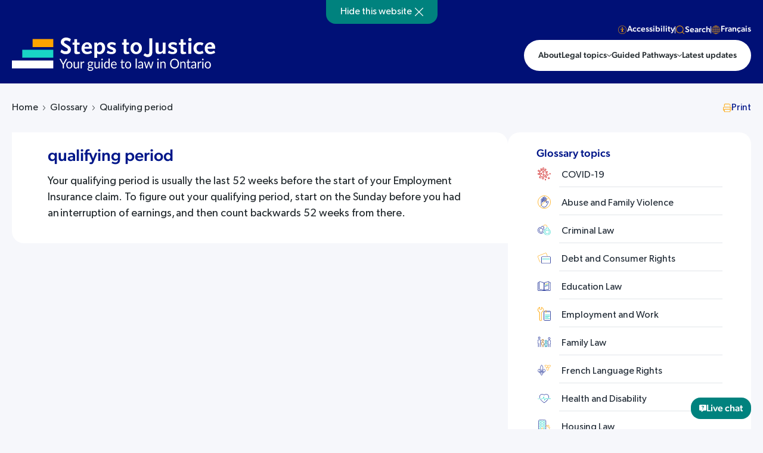

--- FILE ---
content_type: text/html; charset=UTF-8
request_url: https://stepstojustice.ca/glossary/qualifying-period/
body_size: 22629
content:
<!DOCTYPE html>
<html lang="en-US" xmlns:fb="https://www.facebook.com/2008/fbml" xmlns:addthis="https://www.addthis.com/help/api-spec"  class="">
<head><meta charset="utf-8"><script>if(navigator.userAgent.match(/MSIE|Internet Explorer/i)||navigator.userAgent.match(/Trident\/7\..*?rv:11/i)){var href=document.location.href;if(!href.match(/[?&]nowprocket/)){if(href.indexOf("?")==-1){if(href.indexOf("#")==-1){document.location.href=href+"?nowprocket=1"}else{document.location.href=href.replace("#","?nowprocket=1#")}}else{if(href.indexOf("#")==-1){document.location.href=href+"&nowprocket=1"}else{document.location.href=href.replace("#","&nowprocket=1#")}}}}</script><script>(()=>{class RocketLazyLoadScripts{constructor(){this.v="1.2.6",this.triggerEvents=["keydown","mousedown","mousemove","touchmove","touchstart","touchend","wheel"],this.userEventHandler=this.t.bind(this),this.touchStartHandler=this.i.bind(this),this.touchMoveHandler=this.o.bind(this),this.touchEndHandler=this.h.bind(this),this.clickHandler=this.u.bind(this),this.interceptedClicks=[],this.interceptedClickListeners=[],this.l(this),window.addEventListener("pageshow",(t=>{this.persisted=t.persisted,this.everythingLoaded&&this.m()})),this.CSPIssue=sessionStorage.getItem("rocketCSPIssue"),document.addEventListener("securitypolicyviolation",(t=>{this.CSPIssue||"script-src-elem"!==t.violatedDirective||"data"!==t.blockedURI||(this.CSPIssue=!0,sessionStorage.setItem("rocketCSPIssue",!0))})),document.addEventListener("DOMContentLoaded",(()=>{this.k()})),this.delayedScripts={normal:[],async:[],defer:[]},this.trash=[],this.allJQueries=[]}p(t){document.hidden?t.t():(this.triggerEvents.forEach((e=>window.addEventListener(e,t.userEventHandler,{passive:!0}))),window.addEventListener("touchstart",t.touchStartHandler,{passive:!0}),window.addEventListener("mousedown",t.touchStartHandler),document.addEventListener("visibilitychange",t.userEventHandler))}_(){this.triggerEvents.forEach((t=>window.removeEventListener(t,this.userEventHandler,{passive:!0}))),document.removeEventListener("visibilitychange",this.userEventHandler)}i(t){"HTML"!==t.target.tagName&&(window.addEventListener("touchend",this.touchEndHandler),window.addEventListener("mouseup",this.touchEndHandler),window.addEventListener("touchmove",this.touchMoveHandler,{passive:!0}),window.addEventListener("mousemove",this.touchMoveHandler),t.target.addEventListener("click",this.clickHandler),this.L(t.target,!0),this.S(t.target,"onclick","rocket-onclick"),this.C())}o(t){window.removeEventListener("touchend",this.touchEndHandler),window.removeEventListener("mouseup",this.touchEndHandler),window.removeEventListener("touchmove",this.touchMoveHandler,{passive:!0}),window.removeEventListener("mousemove",this.touchMoveHandler),t.target.removeEventListener("click",this.clickHandler),this.L(t.target,!1),this.S(t.target,"rocket-onclick","onclick"),this.M()}h(){window.removeEventListener("touchend",this.touchEndHandler),window.removeEventListener("mouseup",this.touchEndHandler),window.removeEventListener("touchmove",this.touchMoveHandler,{passive:!0}),window.removeEventListener("mousemove",this.touchMoveHandler)}u(t){t.target.removeEventListener("click",this.clickHandler),this.L(t.target,!1),this.S(t.target,"rocket-onclick","onclick"),this.interceptedClicks.push(t),t.preventDefault(),t.stopPropagation(),t.stopImmediatePropagation(),this.M()}O(){window.removeEventListener("touchstart",this.touchStartHandler,{passive:!0}),window.removeEventListener("mousedown",this.touchStartHandler),this.interceptedClicks.forEach((t=>{t.target.dispatchEvent(new MouseEvent("click",{view:t.view,bubbles:!0,cancelable:!0}))}))}l(t){EventTarget.prototype.addEventListenerWPRocketBase=EventTarget.prototype.addEventListener,EventTarget.prototype.addEventListener=function(e,i,o){"click"!==e||t.windowLoaded||i===t.clickHandler||t.interceptedClickListeners.push({target:this,func:i,options:o}),(this||window).addEventListenerWPRocketBase(e,i,o)}}L(t,e){this.interceptedClickListeners.forEach((i=>{i.target===t&&(e?t.removeEventListener("click",i.func,i.options):t.addEventListener("click",i.func,i.options))})),t.parentNode!==document.documentElement&&this.L(t.parentNode,e)}D(){return new Promise((t=>{this.P?this.M=t:t()}))}C(){this.P=!0}M(){this.P=!1}S(t,e,i){t.hasAttribute&&t.hasAttribute(e)&&(event.target.setAttribute(i,event.target.getAttribute(e)),event.target.removeAttribute(e))}t(){this._(this),"loading"===document.readyState?document.addEventListener("DOMContentLoaded",this.R.bind(this)):this.R()}k(){let t=[];document.querySelectorAll("script[type=rocketlazyloadscript][data-rocket-src]").forEach((e=>{let i=e.getAttribute("data-rocket-src");if(i&&!i.startsWith("data:")){0===i.indexOf("//")&&(i=location.protocol+i);try{const o=new URL(i).origin;o!==location.origin&&t.push({src:o,crossOrigin:e.crossOrigin||"module"===e.getAttribute("data-rocket-type")})}catch(t){}}})),t=[...new Map(t.map((t=>[JSON.stringify(t),t]))).values()],this.T(t,"preconnect")}async R(){this.lastBreath=Date.now(),this.j(this),this.F(this),this.I(),this.W(),this.q(),await this.A(this.delayedScripts.normal),await this.A(this.delayedScripts.defer),await this.A(this.delayedScripts.async);try{await this.U(),await this.H(this),await this.J()}catch(t){console.error(t)}window.dispatchEvent(new Event("rocket-allScriptsLoaded")),this.everythingLoaded=!0,this.D().then((()=>{this.O()})),this.N()}W(){document.querySelectorAll("script[type=rocketlazyloadscript]").forEach((t=>{t.hasAttribute("data-rocket-src")?t.hasAttribute("async")&&!1!==t.async?this.delayedScripts.async.push(t):t.hasAttribute("defer")&&!1!==t.defer||"module"===t.getAttribute("data-rocket-type")?this.delayedScripts.defer.push(t):this.delayedScripts.normal.push(t):this.delayedScripts.normal.push(t)}))}async B(t){if(await this.G(),!0!==t.noModule||!("noModule"in HTMLScriptElement.prototype))return new Promise((e=>{let i;function o(){(i||t).setAttribute("data-rocket-status","executed"),e()}try{if(navigator.userAgent.indexOf("Firefox/")>0||""===navigator.vendor||this.CSPIssue)i=document.createElement("script"),[...t.attributes].forEach((t=>{let e=t.nodeName;"type"!==e&&("data-rocket-type"===e&&(e="type"),"data-rocket-src"===e&&(e="src"),i.setAttribute(e,t.nodeValue))})),t.text&&(i.text=t.text),i.hasAttribute("src")?(i.addEventListener("load",o),i.addEventListener("error",(function(){i.setAttribute("data-rocket-status","failed-network"),e()})),setTimeout((()=>{i.isConnected||e()}),1)):(i.text=t.text,o()),t.parentNode.replaceChild(i,t);else{const i=t.getAttribute("data-rocket-type"),s=t.getAttribute("data-rocket-src");i?(t.type=i,t.removeAttribute("data-rocket-type")):t.removeAttribute("type"),t.addEventListener("load",o),t.addEventListener("error",(i=>{this.CSPIssue&&i.target.src.startsWith("data:")?(console.log("WPRocket: data-uri blocked by CSP -> fallback"),t.removeAttribute("src"),this.B(t).then(e)):(t.setAttribute("data-rocket-status","failed-network"),e())})),s?(t.removeAttribute("data-rocket-src"),t.src=s):t.src="data:text/javascript;base64,"+window.btoa(unescape(encodeURIComponent(t.text)))}}catch(i){t.setAttribute("data-rocket-status","failed-transform"),e()}}));t.setAttribute("data-rocket-status","skipped")}async A(t){const e=t.shift();return e&&e.isConnected?(await this.B(e),this.A(t)):Promise.resolve()}q(){this.T([...this.delayedScripts.normal,...this.delayedScripts.defer,...this.delayedScripts.async],"preload")}T(t,e){var i=document.createDocumentFragment();t.forEach((t=>{const o=t.getAttribute&&t.getAttribute("data-rocket-src")||t.src;if(o&&!o.startsWith("data:")){const s=document.createElement("link");s.href=o,s.rel=e,"preconnect"!==e&&(s.as="script"),t.getAttribute&&"module"===t.getAttribute("data-rocket-type")&&(s.crossOrigin=!0),t.crossOrigin&&(s.crossOrigin=t.crossOrigin),t.integrity&&(s.integrity=t.integrity),i.appendChild(s),this.trash.push(s)}})),document.head.appendChild(i)}j(t){let e={};function i(i,o){return e[o].eventsToRewrite.indexOf(i)>=0&&!t.everythingLoaded?"rocket-"+i:i}function o(t,o){!function(t){e[t]||(e[t]={originalFunctions:{add:t.addEventListener,remove:t.removeEventListener},eventsToRewrite:[]},t.addEventListener=function(){arguments[0]=i(arguments[0],t),e[t].originalFunctions.add.apply(t,arguments)},t.removeEventListener=function(){arguments[0]=i(arguments[0],t),e[t].originalFunctions.remove.apply(t,arguments)})}(t),e[t].eventsToRewrite.push(o)}function s(e,i){let o=e[i];e[i]=null,Object.defineProperty(e,i,{get:()=>o||function(){},set(s){t.everythingLoaded?o=s:e["rocket"+i]=o=s}})}o(document,"DOMContentLoaded"),o(window,"DOMContentLoaded"),o(window,"load"),o(window,"pageshow"),o(document,"readystatechange"),s(document,"onreadystatechange"),s(window,"onload"),s(window,"onpageshow");try{Object.defineProperty(document,"readyState",{get:()=>t.rocketReadyState,set(e){t.rocketReadyState=e},configurable:!0}),document.readyState="loading"}catch(t){console.log("WPRocket DJE readyState conflict, bypassing")}}F(t){let e;function i(e){return t.everythingLoaded?e:e.split(" ").map((t=>"load"===t||0===t.indexOf("load.")?"rocket-jquery-load":t)).join(" ")}function o(o){function s(t){const e=o.fn[t];o.fn[t]=o.fn.init.prototype[t]=function(){return this[0]===window&&("string"==typeof arguments[0]||arguments[0]instanceof String?arguments[0]=i(arguments[0]):"object"==typeof arguments[0]&&Object.keys(arguments[0]).forEach((t=>{const e=arguments[0][t];delete arguments[0][t],arguments[0][i(t)]=e}))),e.apply(this,arguments),this}}o&&o.fn&&!t.allJQueries.includes(o)&&(o.fn.ready=o.fn.init.prototype.ready=function(e){return t.domReadyFired?e.bind(document)(o):document.addEventListener("rocket-DOMContentLoaded",(()=>e.bind(document)(o))),o([])},s("on"),s("one"),t.allJQueries.push(o)),e=o}o(window.jQuery),Object.defineProperty(window,"jQuery",{get:()=>e,set(t){o(t)}})}async H(t){const e=document.querySelector("script[data-webpack]");e&&(await async function(){return new Promise((t=>{e.addEventListener("load",t),e.addEventListener("error",t)}))}(),await t.K(),await t.H(t))}async U(){this.domReadyFired=!0;try{document.readyState="interactive"}catch(t){}await this.G(),document.dispatchEvent(new Event("rocket-readystatechange")),await this.G(),document.rocketonreadystatechange&&document.rocketonreadystatechange(),await this.G(),document.dispatchEvent(new Event("rocket-DOMContentLoaded")),await this.G(),window.dispatchEvent(new Event("rocket-DOMContentLoaded"))}async J(){try{document.readyState="complete"}catch(t){}await this.G(),document.dispatchEvent(new Event("rocket-readystatechange")),await this.G(),document.rocketonreadystatechange&&document.rocketonreadystatechange(),await this.G(),window.dispatchEvent(new Event("rocket-load")),await this.G(),window.rocketonload&&window.rocketonload(),await this.G(),this.allJQueries.forEach((t=>t(window).trigger("rocket-jquery-load"))),await this.G();const t=new Event("rocket-pageshow");t.persisted=this.persisted,window.dispatchEvent(t),await this.G(),window.rocketonpageshow&&window.rocketonpageshow({persisted:this.persisted}),this.windowLoaded=!0}m(){document.onreadystatechange&&document.onreadystatechange(),window.onload&&window.onload(),window.onpageshow&&window.onpageshow({persisted:this.persisted})}I(){const t=new Map;document.write=document.writeln=function(e){const i=document.currentScript;i||console.error("WPRocket unable to document.write this: "+e);const o=document.createRange(),s=i.parentElement;let n=t.get(i);void 0===n&&(n=i.nextSibling,t.set(i,n));const c=document.createDocumentFragment();o.setStart(c,0),c.appendChild(o.createContextualFragment(e)),s.insertBefore(c,n)}}async G(){Date.now()-this.lastBreath>45&&(await this.K(),this.lastBreath=Date.now())}async K(){return document.hidden?new Promise((t=>setTimeout(t))):new Promise((t=>requestAnimationFrame(t)))}N(){this.trash.forEach((t=>t.remove()))}static run(){const t=new RocketLazyLoadScripts;t.p(t)}}RocketLazyLoadScripts.run()})();</script>
    
    <meta name="viewport" content="width=device-width, initial-scale=1.0">
    <meta name="format-detection" content="telephone=no">    
    <meta name='robots' content='index, follow, max-image-preview:large, max-snippet:-1, max-video-preview:-1' />
	<style>img:is([sizes="auto" i], [sizes^="auto," i]) { contain-intrinsic-size: 3000px 1500px }</style>
	<link rel="alternate" hreflang="en" href="https://stepstojustice.ca/glossary/qualifying-period/" />
<link rel="alternate" hreflang="fr" href="https://stepstojustice.ca/fr/glossary/periode-de-reference/" />
<link rel="alternate" hreflang="x-default" href="https://stepstojustice.ca/glossary/qualifying-period/" />

	<!-- This site is optimized with the Yoast SEO Premium plugin v23.9 (Yoast SEO v23.9) - https://yoast.com/wordpress/plugins/seo/ -->
	<title>qualifying period - Steps to Justice</title>
<link rel="preload" as="font" href="https://stepstojustice.ca/wp-content/themes/stepstojustice/fonts/sfpro-text-regular.woff2" crossorigin>
<link rel="preload" as="font" href="https://stepstojustice.ca/wp-content/themes/stepstojustice/fonts/sfpro-text-medium.woff2" crossorigin>
<link rel="preload" as="font" href="https://stepstojustice.ca/wp-content/themes/stepstojustice/fonts/montserrat-bold.woff2" crossorigin>
<link rel="preload" as="font" href="https://stepstojustice.ca/wp-content/themes/stepstojustice/fonts/sfpro-text-bold.woff2" crossorigin>
<link rel="preload" as="font" href="https://stepstojustice.ca/wp-content/themes/stepstojustice/fonts/sfpro-text-semibold.woff2" crossorigin><link rel="preload" data-rocket-preload as="image" href="https://stepstojustice.ca/wp-content/themes/stepstojustice/images/logo-s2j.svg" fetchpriority="high">
	<meta name="description" content="Your qualifying period is usually the last 52 weeks before the start of your Employment Insurance claim. To figure out your qualifying period, start on" />
	<link rel="canonical" href="https://stepstojustice.ca/glossary/qualifying-period/" />
	<meta property="og:locale" content="en_US" />
	<meta property="og:type" content="article" />
	<meta property="og:title" content="qualifying period - Steps to Justice" />
	<meta property="og:description" content="Your qualifying period is usually the last 52 weeks before the start of your Employment Insurance claim. To figure out your qualifying period, start on" />
	<meta property="og:url" content="https://stepstojustice.ca/glossary/qualifying-period/" />
	<meta property="og:site_name" content="Steps to Justice" />
	<meta property="article:publisher" content="https://www.facebook.com/CLEOLegalRights/" />
	<meta property="article:modified_time" content="2023-06-26T20:13:07+00:00" />
	<meta property="og:image" content="https://stepstojustice.ca/wp-content/uploads/Steps-to-Justice-logo.jpg" />
	<meta property="og:image:width" content="1200" />
	<meta property="og:image:height" content="650" />
	<meta property="og:image:type" content="image/jpeg" />
	<meta name="twitter:card" content="summary_large_image" />
	<meta name="twitter:site" content="@CLEOLegalRights" />
	<meta name="twitter:label1" content="Est. reading time" />
	<meta name="twitter:data1" content="1 minute" />
	<script type="application/ld+json" class="yoast-schema-graph">{"@context":"https://schema.org","@graph":[{"@type":"WebPage","@id":"https://stepstojustice.ca/glossary/qualifying-period/","url":"https://stepstojustice.ca/glossary/qualifying-period/","name":"qualifying period - Steps to Justice","isPartOf":{"@id":"https://stepstojustice.ca/#website"},"datePublished":"2017-06-08T15:51:23+00:00","dateModified":"2023-06-26T20:13:07+00:00","description":"Your qualifying period is usually the last 52 weeks before the start of your Employment Insurance claim. To figure out your qualifying period, start on","breadcrumb":{"@id":"https://stepstojustice.ca/glossary/qualifying-period/#breadcrumb"},"inLanguage":"en-US","potentialAction":[{"@type":"ReadAction","target":["https://stepstojustice.ca/glossary/qualifying-period/"]}]},{"@type":"BreadcrumbList","@id":"https://stepstojustice.ca/glossary/qualifying-period/#breadcrumb","itemListElement":[{"@type":"ListItem","position":1,"name":"Home","item":"https://stepstojustice.ca/"},{"@type":"ListItem","position":2,"name":"Glossary terms","item":"https://stepstojustice.ca/glossary/"},{"@type":"ListItem","position":3,"name":"qualifying period"}]},{"@type":"WebSite","@id":"https://stepstojustice.ca/#website","url":"https://stepstojustice.ca/","name":"Steps to Justice","description":"Step-by-step information about legal problems","publisher":{"@id":"https://stepstojustice.ca/#organization"},"potentialAction":[{"@type":"SearchAction","target":{"@type":"EntryPoint","urlTemplate":"https://stepstojustice.ca/?s={search_term_string}"},"query-input":{"@type":"PropertyValueSpecification","valueRequired":true,"valueName":"search_term_string"}}],"inLanguage":"en-US"},{"@type":"Organization","@id":"https://stepstojustice.ca/#organization","name":"Justice pas-à-pas","url":"https://stepstojustice.ca/","logo":{"@type":"ImageObject","inLanguage":"en-US","@id":"https://stepstojustice.ca/#/schema/logo/image/","url":"https://stepstojustice.ca/wp-content/uploads/2020/10/logo-s2j.png","contentUrl":"https://stepstojustice.ca/wp-content/uploads/2020/10/logo-s2j.png","width":1000,"height":146,"caption":"Justice pas-à-pas"},"image":{"@id":"https://stepstojustice.ca/#/schema/logo/image/"},"sameAs":["https://www.facebook.com/CLEOLegalRights/","https://x.com/CLEOLegalRights","https://www.instagram.com/communitylegaleducationon/"]}]}</script>
	<!-- / Yoast SEO Premium plugin. -->


<link rel='dns-prefetch' href='//static.addtoany.com' />
<link rel='dns-prefetch' href='//npmcdn.com' />
<link rel='dns-prefetch' href='//s7.addthis.com' />
<link rel='dns-prefetch' href='//cdn.jsdelivr.net' />
<link rel='dns-prefetch' href='//code.jquery.com' />
<link rel='dns-prefetch' href='//www.google-analytics.com' />
<link rel='dns-prefetch' href='//www.googletagmanager.com' />
<style id='wp-emoji-styles-inline-css' type='text/css'>

	img.wp-smiley, img.emoji {
		display: inline !important;
		border: none !important;
		box-shadow: none !important;
		height: 1em !important;
		width: 1em !important;
		margin: 0 0.07em !important;
		vertical-align: -0.1em !important;
		background: none !important;
		padding: 0 !important;
	}
</style>
<link rel='stylesheet' id='wp-block-library-css' href='https://stepstojustice.ca/wp-includes/css/dist/block-library/style.min.css?ver=6.7.4'  media='all' />
<style id='classic-theme-styles-inline-css' type='text/css'>
/*! This file is auto-generated */
.wp-block-button__link{color:#fff;background-color:#32373c;border-radius:9999px;box-shadow:none;text-decoration:none;padding:calc(.667em + 2px) calc(1.333em + 2px);font-size:1.125em}.wp-block-file__button{background:#32373c;color:#fff;text-decoration:none}
</style>
<style id='global-styles-inline-css' type='text/css'>
:root{--wp--preset--aspect-ratio--square: 1;--wp--preset--aspect-ratio--4-3: 4/3;--wp--preset--aspect-ratio--3-4: 3/4;--wp--preset--aspect-ratio--3-2: 3/2;--wp--preset--aspect-ratio--2-3: 2/3;--wp--preset--aspect-ratio--16-9: 16/9;--wp--preset--aspect-ratio--9-16: 9/16;--wp--preset--color--black: #000000;--wp--preset--color--cyan-bluish-gray: #abb8c3;--wp--preset--color--white: #ffffff;--wp--preset--color--pale-pink: #f78da7;--wp--preset--color--vivid-red: #cf2e2e;--wp--preset--color--luminous-vivid-orange: #ff6900;--wp--preset--color--luminous-vivid-amber: #fcb900;--wp--preset--color--light-green-cyan: #7bdcb5;--wp--preset--color--vivid-green-cyan: #00d084;--wp--preset--color--pale-cyan-blue: #8ed1fc;--wp--preset--color--vivid-cyan-blue: #0693e3;--wp--preset--color--vivid-purple: #9b51e0;--wp--preset--gradient--vivid-cyan-blue-to-vivid-purple: linear-gradient(135deg,rgba(6,147,227,1) 0%,rgb(155,81,224) 100%);--wp--preset--gradient--light-green-cyan-to-vivid-green-cyan: linear-gradient(135deg,rgb(122,220,180) 0%,rgb(0,208,130) 100%);--wp--preset--gradient--luminous-vivid-amber-to-luminous-vivid-orange: linear-gradient(135deg,rgba(252,185,0,1) 0%,rgba(255,105,0,1) 100%);--wp--preset--gradient--luminous-vivid-orange-to-vivid-red: linear-gradient(135deg,rgba(255,105,0,1) 0%,rgb(207,46,46) 100%);--wp--preset--gradient--very-light-gray-to-cyan-bluish-gray: linear-gradient(135deg,rgb(238,238,238) 0%,rgb(169,184,195) 100%);--wp--preset--gradient--cool-to-warm-spectrum: linear-gradient(135deg,rgb(74,234,220) 0%,rgb(151,120,209) 20%,rgb(207,42,186) 40%,rgb(238,44,130) 60%,rgb(251,105,98) 80%,rgb(254,248,76) 100%);--wp--preset--gradient--blush-light-purple: linear-gradient(135deg,rgb(255,206,236) 0%,rgb(152,150,240) 100%);--wp--preset--gradient--blush-bordeaux: linear-gradient(135deg,rgb(254,205,165) 0%,rgb(254,45,45) 50%,rgb(107,0,62) 100%);--wp--preset--gradient--luminous-dusk: linear-gradient(135deg,rgb(255,203,112) 0%,rgb(199,81,192) 50%,rgb(65,88,208) 100%);--wp--preset--gradient--pale-ocean: linear-gradient(135deg,rgb(255,245,203) 0%,rgb(182,227,212) 50%,rgb(51,167,181) 100%);--wp--preset--gradient--electric-grass: linear-gradient(135deg,rgb(202,248,128) 0%,rgb(113,206,126) 100%);--wp--preset--gradient--midnight: linear-gradient(135deg,rgb(2,3,129) 0%,rgb(40,116,252) 100%);--wp--preset--font-size--small: 13px;--wp--preset--font-size--medium: 20px;--wp--preset--font-size--large: 36px;--wp--preset--font-size--x-large: 42px;--wp--preset--spacing--20: 0.44rem;--wp--preset--spacing--30: 0.67rem;--wp--preset--spacing--40: 1rem;--wp--preset--spacing--50: 1.5rem;--wp--preset--spacing--60: 2.25rem;--wp--preset--spacing--70: 3.38rem;--wp--preset--spacing--80: 5.06rem;--wp--preset--shadow--natural: 6px 6px 9px rgba(0, 0, 0, 0.2);--wp--preset--shadow--deep: 12px 12px 50px rgba(0, 0, 0, 0.4);--wp--preset--shadow--sharp: 6px 6px 0px rgba(0, 0, 0, 0.2);--wp--preset--shadow--outlined: 6px 6px 0px -3px rgba(255, 255, 255, 1), 6px 6px rgba(0, 0, 0, 1);--wp--preset--shadow--crisp: 6px 6px 0px rgba(0, 0, 0, 1);}:where(.is-layout-flex){gap: 0.5em;}:where(.is-layout-grid){gap: 0.5em;}body .is-layout-flex{display: flex;}.is-layout-flex{flex-wrap: wrap;align-items: center;}.is-layout-flex > :is(*, div){margin: 0;}body .is-layout-grid{display: grid;}.is-layout-grid > :is(*, div){margin: 0;}:where(.wp-block-columns.is-layout-flex){gap: 2em;}:where(.wp-block-columns.is-layout-grid){gap: 2em;}:where(.wp-block-post-template.is-layout-flex){gap: 1.25em;}:where(.wp-block-post-template.is-layout-grid){gap: 1.25em;}.has-black-color{color: var(--wp--preset--color--black) !important;}.has-cyan-bluish-gray-color{color: var(--wp--preset--color--cyan-bluish-gray) !important;}.has-white-color{color: var(--wp--preset--color--white) !important;}.has-pale-pink-color{color: var(--wp--preset--color--pale-pink) !important;}.has-vivid-red-color{color: var(--wp--preset--color--vivid-red) !important;}.has-luminous-vivid-orange-color{color: var(--wp--preset--color--luminous-vivid-orange) !important;}.has-luminous-vivid-amber-color{color: var(--wp--preset--color--luminous-vivid-amber) !important;}.has-light-green-cyan-color{color: var(--wp--preset--color--light-green-cyan) !important;}.has-vivid-green-cyan-color{color: var(--wp--preset--color--vivid-green-cyan) !important;}.has-pale-cyan-blue-color{color: var(--wp--preset--color--pale-cyan-blue) !important;}.has-vivid-cyan-blue-color{color: var(--wp--preset--color--vivid-cyan-blue) !important;}.has-vivid-purple-color{color: var(--wp--preset--color--vivid-purple) !important;}.has-black-background-color{background-color: var(--wp--preset--color--black) !important;}.has-cyan-bluish-gray-background-color{background-color: var(--wp--preset--color--cyan-bluish-gray) !important;}.has-white-background-color{background-color: var(--wp--preset--color--white) !important;}.has-pale-pink-background-color{background-color: var(--wp--preset--color--pale-pink) !important;}.has-vivid-red-background-color{background-color: var(--wp--preset--color--vivid-red) !important;}.has-luminous-vivid-orange-background-color{background-color: var(--wp--preset--color--luminous-vivid-orange) !important;}.has-luminous-vivid-amber-background-color{background-color: var(--wp--preset--color--luminous-vivid-amber) !important;}.has-light-green-cyan-background-color{background-color: var(--wp--preset--color--light-green-cyan) !important;}.has-vivid-green-cyan-background-color{background-color: var(--wp--preset--color--vivid-green-cyan) !important;}.has-pale-cyan-blue-background-color{background-color: var(--wp--preset--color--pale-cyan-blue) !important;}.has-vivid-cyan-blue-background-color{background-color: var(--wp--preset--color--vivid-cyan-blue) !important;}.has-vivid-purple-background-color{background-color: var(--wp--preset--color--vivid-purple) !important;}.has-black-border-color{border-color: var(--wp--preset--color--black) !important;}.has-cyan-bluish-gray-border-color{border-color: var(--wp--preset--color--cyan-bluish-gray) !important;}.has-white-border-color{border-color: var(--wp--preset--color--white) !important;}.has-pale-pink-border-color{border-color: var(--wp--preset--color--pale-pink) !important;}.has-vivid-red-border-color{border-color: var(--wp--preset--color--vivid-red) !important;}.has-luminous-vivid-orange-border-color{border-color: var(--wp--preset--color--luminous-vivid-orange) !important;}.has-luminous-vivid-amber-border-color{border-color: var(--wp--preset--color--luminous-vivid-amber) !important;}.has-light-green-cyan-border-color{border-color: var(--wp--preset--color--light-green-cyan) !important;}.has-vivid-green-cyan-border-color{border-color: var(--wp--preset--color--vivid-green-cyan) !important;}.has-pale-cyan-blue-border-color{border-color: var(--wp--preset--color--pale-cyan-blue) !important;}.has-vivid-cyan-blue-border-color{border-color: var(--wp--preset--color--vivid-cyan-blue) !important;}.has-vivid-purple-border-color{border-color: var(--wp--preset--color--vivid-purple) !important;}.has-vivid-cyan-blue-to-vivid-purple-gradient-background{background: var(--wp--preset--gradient--vivid-cyan-blue-to-vivid-purple) !important;}.has-light-green-cyan-to-vivid-green-cyan-gradient-background{background: var(--wp--preset--gradient--light-green-cyan-to-vivid-green-cyan) !important;}.has-luminous-vivid-amber-to-luminous-vivid-orange-gradient-background{background: var(--wp--preset--gradient--luminous-vivid-amber-to-luminous-vivid-orange) !important;}.has-luminous-vivid-orange-to-vivid-red-gradient-background{background: var(--wp--preset--gradient--luminous-vivid-orange-to-vivid-red) !important;}.has-very-light-gray-to-cyan-bluish-gray-gradient-background{background: var(--wp--preset--gradient--very-light-gray-to-cyan-bluish-gray) !important;}.has-cool-to-warm-spectrum-gradient-background{background: var(--wp--preset--gradient--cool-to-warm-spectrum) !important;}.has-blush-light-purple-gradient-background{background: var(--wp--preset--gradient--blush-light-purple) !important;}.has-blush-bordeaux-gradient-background{background: var(--wp--preset--gradient--blush-bordeaux) !important;}.has-luminous-dusk-gradient-background{background: var(--wp--preset--gradient--luminous-dusk) !important;}.has-pale-ocean-gradient-background{background: var(--wp--preset--gradient--pale-ocean) !important;}.has-electric-grass-gradient-background{background: var(--wp--preset--gradient--electric-grass) !important;}.has-midnight-gradient-background{background: var(--wp--preset--gradient--midnight) !important;}.has-small-font-size{font-size: var(--wp--preset--font-size--small) !important;}.has-medium-font-size{font-size: var(--wp--preset--font-size--medium) !important;}.has-large-font-size{font-size: var(--wp--preset--font-size--large) !important;}.has-x-large-font-size{font-size: var(--wp--preset--font-size--x-large) !important;}
:where(.wp-block-post-template.is-layout-flex){gap: 1.25em;}:where(.wp-block-post-template.is-layout-grid){gap: 1.25em;}
:where(.wp-block-columns.is-layout-flex){gap: 2em;}:where(.wp-block-columns.is-layout-grid){gap: 2em;}
:root :where(.wp-block-pullquote){font-size: 1.5em;line-height: 1.6;}
</style>
<link data-minify="1" rel='stylesheet' id='ub-extension-style-css-css' href='https://stepstojustice.ca/wp-content/cache/min/1/wp-content/plugins/ultimate-blocks/src/extensions/style.css?ver=1763373950'  media='all' />
<link data-minify="1" rel='stylesheet' id='wpml-blocks-css' href='https://stepstojustice.ca/wp-content/cache/min/1/wp-content/plugins/sitepress-multilingual-cms/dist/css/blocks/styles.css?ver=1763373950'  media='all' />
<link data-minify="1" rel='stylesheet' id='tco-assesment-css' href='https://stepstojustice.ca/wp-content/cache/min/1/wp-content/plugins/assesment-tco/css/style.css?ver=1763373950'  media='all' />
<link data-minify="1" rel='stylesheet' id='menu-image-css' href='https://stepstojustice.ca/wp-content/cache/min/1/wp-content/plugins/menu-image/includes/css/menu-image.css?ver=1763373950'  media='all' />
<link data-minify="1" rel='stylesheet' id='h5p-plugin-styles-css' href='https://stepstojustice.ca/wp-content/cache/min/1/wp-content/plugins/h5p/h5p-php-library/styles/h5p.css?ver=1763373950'  media='all' />
<link rel='stylesheet' id='wp-members-css' href='https://stepstojustice.ca/wp-content/plugins/wp-members/assets/css/forms/generic-no-float.min.css?ver=3.4.9.7'  media='all' />
<link data-minify="1" rel='stylesheet' id='popup-maker-site-css' href='https://stepstojustice.ca/wp-content/cache/min/1/wp-content/uploads/pum/pum-site-styles.css?ver=1763373950'  media='all' />
<link rel='stylesheet' id='addthis_all_pages-css' href='https://stepstojustice.ca/wp-content/plugins/addthis/frontend/build/addthis_wordpress_public.min.css?ver=6.7.4'  media='all' />
<link rel='stylesheet' id='addtoany-css' href='https://stepstojustice.ca/wp-content/plugins/add-to-any/addtoany.min.css?ver=1.16'  media='all' />
<style id='addtoany-inline-css' type='text/css'>
.a2a_overlay {
	backdrop-filter: none!important;
	background-color: rgba(0, 0, 0, 0.5)!important;
}
.a2a_full {
	box-shadow: none!important;
}
.a2a_full_services a::after {
	display: none!important;
}
.a2a_full_footer {
	display: none!important;
}
.a2a_full_header {
	display: none!important;
}
.a2a_full {
	height: auto!important;
	border: none!important;
	background: white!important;
}
.a2a_full_services {
	padding: 20px!important;
}
#a2apage_full_services .a2a_i {
	border: none!important;
	color: #333!important;
}
#a2apage_full_services .a2a_i:hover,
#a2apage_full_services .a2a_i:focus {
	background-color: #f1f3f8!important;
}
#a2apage_full_services > i {
	display: none;
}
#a2apage_full {
	top: 45%!important;
}
</style>
<link data-minify="1" rel='stylesheet' id='ultimate_blocks-cgb-style-css-css' href='https://stepstojustice.ca/wp-content/cache/min/1/wp-content/plugins/ultimate-blocks/dist/blocks.style.build.css?ver=1763373950'  media='all' />
<link data-minify="1" rel='stylesheet' id='s2j-style-css' href='https://stepstojustice.ca/wp-content/cache/min/1/wp-content/themes/stepstojustice/css/styles-new.css?ver=1763373950'  media='all' />
<link data-minify="1" rel='stylesheet' id='s2j-style-plugins-css' href='https://stepstojustice.ca/wp-content/cache/min/1/wp-content/themes/stepstojustice/css/plugins.css?ver=1763373950'  media='all' />
<link data-minify="1" rel='stylesheet' id='s2j-custom-style-css' href='https://stepstojustice.ca/wp-content/cache/min/1/wp-content/themes/stepstojustice/css/custom-style.css?ver=1763373950'  media='all' />
<link rel='stylesheet' id='s2j-resources-style-css' href='https://stepstojustice.ca/wp-content/themes/stepstojustice/css/resources.css?ver=1762243672'  media='all' />
<link data-minify="1" rel='stylesheet' id='s2j-custom-main-css' href='https://stepstojustice.ca/wp-content/cache/min/1/wp-content/themes/stepstojustice/css/custom-main.css?ver=1763373950'  media='all' />
<link data-minify="1" rel='stylesheet' id='s2j-update-css' href='https://stepstojustice.ca/wp-content/cache/min/1/wp-content/themes/stepstojustice/css/update.min.css?ver=1763373950'  media='all' />
<link data-minify="1" rel='stylesheet' id='s2j-wpforms-css' href='https://stepstojustice.ca/wp-content/cache/min/1/wp-content/themes/stepstojustice/css/wpforms.custom.css?ver=1763373950'  media='all' />
<link data-minify="1" rel='stylesheet' id='s2j-slick-css-css' href='https://stepstojustice.ca/wp-content/cache/min/1/npm/slick-carousel@1.8.1/slick/slick.css?ver=1763373950'  media='all' />
<link data-minify="1" rel='stylesheet' id='jquery-ui-autocomplete-css' href='https://stepstojustice.ca/wp-content/cache/min/1/ui/1.13.2/themes/base/jquery-ui.css?ver=1763373950'  media='all' />
<link rel="https://api.w.org/" href="https://stepstojustice.ca/wp-json/" /><link rel="alternate" title="JSON" type="application/json" href="https://stepstojustice.ca/wp-json/wp/v2/glossary-term/1178905" /><link rel="EditURI" type="application/rsd+xml" title="RSD" href="https://stepstojustice.ca/xmlrpc.php?rsd" />
<meta name="generator" content="WordPress 6.7.4" />
<link rel='shortlink' href='https://stepstojustice.ca/?p=1178905' />
<link rel="alternate" title="oEmbed (JSON)" type="application/json+oembed" href="https://stepstojustice.ca/wp-json/oembed/1.0/embed?url=https%3A%2F%2Fstepstojustice.ca%2Fglossary%2Fqualifying-period%2F" />
<link rel="alternate" title="oEmbed (XML)" type="text/xml+oembed" href="https://stepstojustice.ca/wp-json/oembed/1.0/embed?url=https%3A%2F%2Fstepstojustice.ca%2Fglossary%2Fqualifying-period%2F&#038;format=xml" />

	<style></style>

	<meta name="generator" content="WPML ver:4.6.14 stt:1,4;" />
    <script type="rocketlazyloadscript">
        var LANG='en',THEME_URL='https://stepstojustice.ca/wp-content/themes/cleo-all-clinics',AJAX_URL='https://stepstojustice.ca/wp-admin/admin-ajax.php';
    </script>
    		<style>
			.algolia-search-highlight {
				background-color: #fffbcc;
				border-radius: 2px;
				font-style: normal;
			}
		</style>
		<link rel="icon" href="https://stepstojustice.ca/wp-content/uploads/cropped-favicon-32x32.png" sizes="32x32" />
<link rel="icon" href="https://stepstojustice.ca/wp-content/uploads/cropped-favicon-192x192.png" sizes="192x192" />
<link rel="apple-touch-icon" href="https://stepstojustice.ca/wp-content/uploads/cropped-favicon-180x180.png" />
<meta name="msapplication-TileImage" content="https://stepstojustice.ca/wp-content/uploads/cropped-favicon-270x270.png" />
<meta name="generator" content="WordPress Download Manager 3.3.02" />
                <style>
        /* WPDM Link Template Styles */        </style>
        <noscript><style id="rocket-lazyload-nojs-css">.rll-youtube-player, [data-lazy-src]{display:none !important;}</style></noscript>    <script type="rocketlazyloadscript">
        var ajax_url = "https://stepstojustice.ca/wp-admin/admin-ajax.php";
    </script>
        <!-- Google Tag Manager -->
    <script type="rocketlazyloadscript">(function(w,d,s,l,i){w[l]=w[l]||[];w[l].push({'gtm.start':
                new Date().getTime(),event:'gtm.js'});var f=d.getElementsByTagName(s)[0],
            j=d.createElement(s),dl=l!='dataLayer'?'&l='+l:'';j.async=true;j.src=
            'https://www.googletagmanager.com/gtm.js?id='+i+dl;f.parentNode.insertBefore(j,f);
        })(window,document,'script','dataLayer','GTM-5TP7N4D');</script>
    <!-- End Google Tag Manager -->
                
<meta name="generator" content="WP Rocket 3.17.3" data-wpr-features="wpr_delay_js wpr_defer_js wpr_minify_js wpr_preload_fonts wpr_lazyload_images wpr_oci wpr_image_dimensions wpr_minify_css wpr_desktop wpr_dns_prefetch" /></head>
<body class="layout post_id-1178905 post_type-glossary-term">
    <!-- Google Tag Manager (noscript) -->
    <noscript><iframe src="https://www.googletagmanager.com/ns.html?id=GTM-5TP7N4D"
                  height="0" width="0" style="display:none;visibility:hidden"></iframe></noscript>
    <!-- End Google Tag Manager (noscript) -->
<header  class="header js-sticky-header">
    <div  class="close-window-button js-close-browser-window" tabindex="0">
        <span>Hide this website</span>
        <button class="close-window-button__dismiss js-hide-btn" title="Hide button" aria-label="Hide" onclick="this.parentElement.style.display = 'none'">
            <svg class="close-window-button__dismiss-icon" width="14" height="14" viewbox="0 0 14 14" fill="none" xmlns="http://www.w3.org/2000/svg">
                <path d="M12.8059 13.7962C13.0776 14.0679 13.5246 14.0679 13.7962 13.7962C14.0679 13.5246 14.0679 13.0776 13.7962 12.8059L7.9903 7L13.7962 1.19405C14.0679 0.922379 14.0679 0.47543 13.7962 0.203756C13.5246 -0.0679186 13.0776 -0.0679186 12.8059 0.203756L7 6.0097L1.19843 0.203756C0.92676 -0.0679186 0.479812 -0.0679186 0.208138 0.203756C-0.0635369 0.47543 -0.0635369 0.922379 0.208138 1.19405L6.0097 7L0.203756 12.8059C-0.0679186 13.0776 -0.0679186 13.5246 0.203756 13.7962C0.47543 14.0679 0.922379 14.0679 1.19405 13.7962L7 7.9903L12.8059 13.7962Z" fill="white" />
            </svg>
        </button>
    </div>
    <div  class="header__mobile-bar">
        <a class="header__logo" href="https://stepstojustice.ca" style="aspect-ratio: 341 / 56">
            <img fetchpriority="high" width="341" height="56" class="header__logo-image" src="https://stepstojustice.ca/wp-content/themes/stepstojustice/images/logo-s2j.svg" alt="Step to Justice">
        </a>
        <button class="nav-toggle" aria-controls="mobile-menu" aria-expanded="false" aria-label="Toggle navigation menu" onclick="toggleMobileMenu(this, '#mobile-menu')">
            <span class="nav-toggle__container">
                <span class="nav-toggle__bar"></span>
                <span class="nav-toggle__bar"></span>
                <span class="nav-toggle__bar"></span>
            </span>
        </button>
    </div>
    <div  class="header__mobile-menu" id="mobile-menu">
        <div  class="header__container">
            <a class="header__logo desktop" href="https://stepstojustice.ca" style="aspect-ratio: 341 / 56">
                <img width="341" height="56" class="header__logo-image" src="https://stepstojustice.ca/wp-content/themes/stepstojustice/images/logo-s2j.svg" alt="Step to Justice">
            </a>
            <div class="header__control">
                <div class="header__control-panel">
                    <a class="header__control-item header__control-item--accessibility" href="javscript:void(0);" id="accessibility-link">
                        <svg width="16" height="16" viewbox="0 0 16 16" fill="none" xmlns="http://www.w3.org/2000/svg">
                            <path d="M8 1C11.866 1 15 4.13401 15 8C15 11.866 11.866 15 8 15C4.13401 15 1 11.866 1 8C1 4.13401 4.13401 1 8 1ZM8 1.54749C4.43637 1.54749 1.54749 4.43637 1.54749 8C1.54749 11.5636 4.43637 14.4525 8 14.4525C11.5636 14.4525 14.4525 11.5636 14.4525 8C14.4525 4.43637 11.5636 1.54749 8 1.54749ZM10.8999 6.53168C10.9621 6.54758 11.02 6.57729 11.0695 6.61861C11.1187 6.65977 11.1582 6.71141 11.1853 6.76981C11.2123 6.82798 11.2263 6.89146 11.2263 6.95881C11.2241 7.06325 11.1862 7.16378 11.1189 7.24318C11.0512 7.32298 10.958 7.37644 10.8572 7.39384C10.2426 7.50775 9.62176 7.58467 8.99864 7.62419C8.95945 7.62681 8.92118 7.63753 8.88608 7.65573C8.85086 7.67399 8.81959 7.6994 8.79417 7.73047C8.76865 7.76167 8.74959 7.79792 8.7382 7.83696C8.7325 7.85653 8.72877 7.87662 8.72697 7.89465L8.72571 7.91985L8.72812 7.95884L8.7808 8.43733C8.84659 9.02611 8.96755 9.60692 9.14152 10.1707L9.20924 10.3813L9.28238 10.5916L9.62251 11.5166C9.64225 11.5707 9.65116 11.6282 9.64874 11.6858C9.64633 11.7435 9.63261 11.8 9.60837 11.8523C9.58407 11.9046 9.54969 11.9516 9.50719 11.9904C9.46457 12.0294 9.41463 12.0593 9.36598 12.0764C9.31763 12.0956 9.26616 12.1057 9.21006 12.1061C9.12639 12.1046 9.04503 12.0784 8.97591 12.0309C8.93726 12.0044 8.90328 11.9718 8.87298 11.9304L8.84386 11.886L8.82326 11.8449L8.73641 11.6562C8.50152 11.1427 8.28702 10.6397 8.09132 10.1413L8.00068 9.90599L7.88369 10.209C7.81943 10.3716 7.75359 10.5338 7.6862 10.6954L7.58396 10.9374L7.42634 11.2987L7.26388 11.6572L7.18625 11.8167C7.14621 11.9252 7.06516 12.0133 6.96073 12.0615C6.85584 12.1099 6.73617 12.114 6.62832 12.0728C6.52085 12.0318 6.43407 11.9493 6.3869 11.8437C6.35442 11.771 6.3424 11.6911 6.353 11.6071L6.36209 11.5562L6.37582 11.5111L6.71556 10.5871C6.91705 10.0311 7.06522 9.45692 7.15795 8.87369L7.19012 8.65458L7.21745 8.43175L7.27193 7.9557C7.27682 7.91485 7.27347 7.87341 7.26213 7.83398C7.25079 7.79461 7.23174 7.75808 7.20615 7.72658C7.18069 7.69524 7.1493 7.66955 7.11392 7.65106C7.07867 7.63264 7.04018 7.62173 7.0018 7.61903C6.3729 7.57917 5.74689 7.50107 5.12761 7.38525C5.07138 7.37492 5.01778 7.3534 4.96989 7.32195C4.92214 7.29059 4.88106 7.25001 4.84894 7.20252C4.81695 7.1552 4.79452 7.10198 4.78294 7.04598C4.77134 6.98999 4.77078 6.93221 4.78088 6.87821C4.79058 6.82159 4.81131 6.76747 4.84192 6.71893C4.8726 6.6703 4.9126 6.62832 4.95962 6.59544C5.00677 6.56248 5.05999 6.5394 5.11617 6.52757C5.17241 6.51573 5.23044 6.51543 5.28509 6.52635C7.07868 6.86336 8.91782 6.86336 10.7095 6.52672C10.7726 6.51404 10.8376 6.51574 10.8999 6.53168ZM8.76802 4.21768C9.19133 4.64806 9.19134 5.34487 8.76802 5.77525C8.34335 6.207 7.6538 6.207 7.22914 5.77525C6.80581 5.34487 6.80581 4.64806 7.22914 4.21768C7.6538 3.78591 8.34335 3.78591 8.76802 4.21768Z" fill="#FFA400" />
                        </svg>
                        <span>Accessibility</span>
                    </a>
                    <hr class="header__control-divider">
                    <div class="header-search js-search-toggle">
                        <button class="header__control-item js-search-trigger" type="button">
                            <svg width="16" height="16" viewbox="0 0 16 16" fill="none" xmlns="http://www.w3.org/2000/svg">
                                <path fill-rule="evenodd" clip-rule="evenodd" d="M7.31228 1.93333C5.8857 1.93333 4.51754 2.50004 3.50879 3.50879C2.50004 4.51754 1.93333 5.8857 1.93333 7.31228C1.93333 8.73887 2.50004 10.107 3.50879 11.1158C4.51754 12.1245 5.8857 12.6912 7.31228 12.6912C8.73386 12.6912 10.0974 12.1285 11.1051 11.1264C11.1095 11.1217 11.114 11.117 11.1185 11.1124C11.1228 11.1082 11.127 11.1041 11.1314 11.1001C12.1304 10.0929 12.6912 8.7315 12.6912 7.31228C12.6912 5.8857 12.1245 4.51754 11.1158 3.50879C10.107 2.50004 8.73887 1.93333 7.31228 1.93333ZM12.0958 11.4309C13.0787 10.2894 13.6246 8.82898 13.6246 7.31228C13.6246 5.63816 12.9595 4.03261 11.7757 2.84882C10.592 1.66504 8.9864 1 7.31228 1C5.63816 1 4.03261 1.66504 2.84882 2.84882C1.66504 4.03261 1 5.63816 1 7.31228C1 8.9864 1.66504 10.592 2.84882 11.7757C4.03261 12.9595 5.63816 13.6246 7.31228 13.6246C8.83133 13.6246 10.2939 13.077 11.4362 12.0912L14.2031 14.863C14.3851 15.0454 14.6806 15.0457 14.863 14.8636C15.0454 14.6815 15.0457 14.3861 14.8636 14.2036L12.0958 11.4309Z" fill="#FFA400" />
                            </svg>
                            <span>
                                Search                            </span>
                        </button>
                        <form class="header-search__form" action="https://stepstojustice.ca">
                            <input class="header-search__input" name="s" aria-describedby="searchBtnPrimary" placeholder="Enter text" aria-label="Search">
                            <button class="header-search__dismiss js-search-close" type="button" aria-label="Reset">
                                <svg height="13" width="13" viewbox="0 -960 349.00001 349.00001" fill="#fff" xmlns="http://www.w3.org/2000/svg" aria-hidden="true">
                                    <path d="M 15,-611 0,-626 159,-786 0,-945 l 15,-15 160,159 159,-159 15,15 -159,159 159,160 -15,15 -159,-159 z" />
                                </svg>
                            </button>
                            <button class="header-search__submit" id="searchBtnPrimary" type="submit" aria-label="Submit">
                                <svg width="16" height="16" viewbox="0 0 10 10" fill="none" xmlns="http://www.w3.org/2000/svg" aria-hidden="true">
                                    <path d="M9.92237 9.55132L7.36316 6.99211C8.01842 6.25 8.42105 5.27763 8.42105 4.21053C8.42105 1.88947 6.53158 0 4.21053 0C1.88947 0 0 1.88947 0 4.21053C0 6.53158 1.88947 8.42105 4.21053 8.42105C5.27632 8.42105 6.24868 8.01974 6.9921 7.36316L9.55131 9.92237C9.60263 9.97369 9.66974 10 9.73684 10C9.80395 10 9.87105 9.97369 9.92237 9.92237C10.025 9.81974 10.025 9.65263 9.92237 9.55V9.55132ZM4.21053 7.89474C2.17895 7.89474 0.526316 6.24211 0.526316 4.21053C0.526316 2.17895 2.17895 0.526316 4.21053 0.526316C6.2421 0.526316 7.89474 2.17895 7.89474 4.21053C7.89474 6.24211 6.2421 7.89474 4.21053 7.89474Z" fill="white" />
                                </svg>
                            </button>
                        </form>
                    </div>
                    <hr class="header__control-divider">
                    <a class="header__control-item header__control-item--lang" href="https://stepstojustice.ca/fr/glossary/periode-de-reference/" title="Switch to Français"><svg width="16" height="16" viewbox="0 0 16 16" fill="none" xmlns="http://www.w3.org/2000/svg">
                              <path d="M14.3479 6.88637H1.65245C1.54731 6.88637 1.47745 6.96379 1.47745 7.04548C1.47745 7.12716 1.54729 7.20456 1.65245 7.20456H14.3479C14.4531 7.20456 14.5229 7.12714 14.5229 7.04548C14.5229 6.96381 14.453 6.88637 14.3479 6.88637Z" fill="#384982" stroke="#FFA400" stroke-width="0.318182" />
                              <path d="M14.0458 10.0681H1.9549C1.866 10.0681 1.79581 10.1383 1.79581 10.2272C1.79581 10.3161 1.86598 10.3863 1.9549 10.3863H14.0458C14.1347 10.3863 14.2049 10.3161 14.2049 10.2272C14.2049 10.1383 14.1347 10.0681 14.0458 10.0681Z" fill="#384982" stroke="#FFA400" stroke-width="0.318182" />
                              <path d="M12.8354 3.38637H3.16275C3.14846 3.38637 3.12789 3.39295 3.10668 3.41947C3.08508 3.44647 3.06729 3.49024 3.06729 3.54548C3.06729 3.60073 3.08508 3.64448 3.10667 3.67147C3.12788 3.69797 3.14845 3.70456 3.16275 3.70456H12.8354C12.8498 3.70456 12.8703 3.69797 12.8915 3.67146C12.9131 3.64447 12.9309 3.60072 12.9309 3.54548C12.9309 3.49025 12.9131 3.44649 12.8915 3.41948C12.8703 3.39296 12.8497 3.38637 12.8354 3.38637Z" fill="#384982" stroke="#FFA400" stroke-width="0.318182" />
                              <path d="M7.9998 1.47722C7.91772 1.47722 7.84073 1.54707 7.84073 1.65129V14.3486C7.84073 14.4528 7.91773 14.5227 7.9998 14.5227C8.0819 14.5227 8.15891 14.4528 8.15891 14.3486V1.65129C8.15891 1.54709 8.08191 1.47722 7.9998 1.47722Z" fill="#384982" stroke="#FFA400" stroke-width="0.318182" />
                              <circle cx="7" cy="7" r="6.71364" transform="matrix(1 0 0 -1 1 15)" stroke="#FFA400" stroke-width="0.572727" />
                              <path d="M11.5316 8C11.5316 6.10548 11.1122 4.40449 10.4483 3.18738C9.7785 1.95944 8.90027 1.28636 7.99982 1.28636C7.09938 1.28636 6.22114 1.95944 5.55136 3.18738C4.88748 4.40449 4.468 6.10548 4.468 8C4.468 9.89452 4.88748 11.5955 5.55136 12.8126C6.22114 14.0406 7.09938 14.7136 7.99982 14.7136C8.90027 14.7136 9.7785 14.0406 10.4483 12.8126C11.1122 11.5955 11.5316 9.89452 11.5316 8Z" stroke="#FFA400" stroke-width="0.572727" />
                            </svg><span>Français</span></a>                </div>
                <div class="header__nav">
                    <nav class="header__nav-inner" aria-label="Step to Justice"><ul class="nav-box js-menubar-toggle" role="menubar" aria-label="Step to Justice"><li class="nav-box__item" role="none" ><a class="nav-box__button" href="https://stepstojustice.ca/about-steps-justice/"  role="menuitem">About</a></li><li class="nav-box__item" role="none" ><button class="nav-box__button" type="button" role="menuitem" aria-haspopup="true" aria-expanded="false"><span>Legal topics</span>
                      <svg class="nav-box__button-icon" width="8" height="8" viewbox="0 0 8 8" fill="none" xmlns="http://www.w3.org/2000/svg">
                        <path class="nav-box__button-icon-path" d="M3.0598e-07 2.5L3.49691e-07 2L0.571429 2L4 5L7.42857 2L8 2L8 2.5L4 6L3.0598e-07 2.5Z" fill="#22292D" />
                      </svg>
                    </button><ul class="nav-menu has-3-columns is-left-aligned " role="menu"><li class="nav-menu__item" role="none"><a class="nav-menu__link" href="https://stepstojustice.ca/legal-topic/abuse-and-family-violence/" role="menuitem"><div class="nav-menu__icon-wrapper"><img width="51" height="51"  class="style-svg" src="https://stepstojustice.ca/wp-content/uploads/icon-abuse.svg" alt="Abuse and Family Violence"></div>Abuse and Family Violence</a></li><li class="nav-menu__item" role="none"><a class="nav-menu__link" href="https://stepstojustice.ca/legal-topic/criminal-law/" role="menuitem"><div class="nav-menu__icon-wrapper"><img width="61" height="51"  class="style-svg" src="https://stepstojustice.ca/wp-content/uploads/icon-criminal.svg" alt="Criminal Law"></div>Criminal Law</a></li><li class="nav-menu__item" role="none"><a class="nav-menu__link" href="https://stepstojustice.ca/legal-topic/debt-and-consumer-rights/" role="menuitem"><div class="nav-menu__icon-wrapper"><img width="64" height="52"  class="style-svg" src="https://stepstojustice.ca/wp-content/uploads/icon-debt.svg" alt="Debt and Consumer Rights"></div>Debt and Consumer Rights</a></li><li class="nav-menu__item" role="none"><a class="nav-menu__link" href="https://stepstojustice.ca/legal-topic/education/" role="menuitem"><div class="nav-menu__icon-wrapper"><img width="56" height="41"  class="style-svg" src="https://stepstojustice.ca/wp-content/uploads/icon-education.svg" alt="Education Law"></div>Education Law</a></li><li class="nav-menu__item" role="none"><a class="nav-menu__link" href="https://stepstojustice.ca/legal-topic/employment-and-work/" role="menuitem"><div class="nav-menu__icon-wrapper"><img width="48" height="53"  class="style-svg" src="https://stepstojustice.ca/wp-content/uploads/icon-employment.svg" alt="Employment and Work"></div>Employment and Work</a></li><li class="nav-menu__item" role="none"><a class="nav-menu__link" href="https://stepstojustice.ca/legal-topic/family-law/" role="menuitem"><div class="nav-menu__icon-wrapper"><img width="66" height="52"  class="style-svg" src="https://stepstojustice.ca/wp-content/uploads/icon-family.svg" alt="Family Law"></div>Family Law</a></li><li class="nav-menu__item" role="none"><a class="nav-menu__link" href="https://stepstojustice.ca/legal-topic/french-language-rights/" role="menuitem"><div class="nav-menu__icon-wrapper"><img width="65" height="52"  class="style-svg" src="https://stepstojustice.ca/wp-content/uploads/icon-french.svg" alt="French Language Rights"></div>French Language Rights</a></li><li class="nav-menu__item" role="none"><a class="nav-menu__link" href="https://stepstojustice.ca/legal-topic/health-and-disability/" role="menuitem"><div class="nav-menu__icon-wrapper"><img width="66" height="45"  class="style-svg" src="https://stepstojustice.ca/wp-content/uploads/icon-health.svg" alt="Health and Disability"></div>Health and Disability</a></li><li class="nav-menu__item" role="none"><a class="nav-menu__link" href="https://stepstojustice.ca/legal-topic/help-lawyers-and-paralegals/" role="menuitem"><div class="nav-menu__icon-wrapper"><img width="70" height="44"  class="style-svg" src="https://stepstojustice.ca/wp-content/uploads/icon-help.svg" alt="Help from Lawyers and Paralegals"></div>Help from Lawyers and Paralegals</a></li><li class="nav-menu__item" role="none"><a class="nav-menu__link" href="https://stepstojustice.ca/legal-topic/housing-law/" role="menuitem"><div class="nav-menu__icon-wrapper"><img width="55" height="53"  class="style-svg" src="https://stepstojustice.ca/wp-content/uploads/icon-housing.svg" alt="Housing Law"></div>Housing Law</a></li><li class="nav-menu__item" role="none"><a class="nav-menu__link" href="https://stepstojustice.ca/legal-topic/human-rights/" role="menuitem"><div class="nav-menu__icon-wrapper"><img width="49" height="55"  class="style-svg" src="https://stepstojustice.ca/wp-content/uploads/icon-human.svg" alt="Human Rights"></div>Human Rights</a></li><li class="nav-menu__item" role="none"><a class="nav-menu__link" href="https://stepstojustice.ca/legal-topic/immigration/" role="menuitem"><div class="nav-menu__icon-wrapper"><img width="65" height="48"  class="style-svg" src="https://stepstojustice.ca/wp-content/uploads/icon-immigration.svg" alt="Immigration Law"></div>Immigration Law</a></li><li class="nav-menu__item" role="none"><a class="nav-menu__link" href="https://stepstojustice.ca/legal-topic/income-assistance/" role="menuitem"><div class="nav-menu__icon-wrapper"><img width="53" height="52"  class="style-svg" src="https://stepstojustice.ca/wp-content/uploads/icon-income.svg" alt="Income Assistance"></div>Income Assistance</a></li><li class="nav-menu__item" role="none"><a class="nav-menu__link" href="https://stepstojustice.ca/legal-topic/provincial-offences/" role="menuitem"><div class="nav-menu__icon-wrapper"><img width="46" height="57"  class="style-svg" src="https://stepstojustice.ca/wp-content/uploads/icon-provincial.svg" alt="Provincial Offences"></div>Provincial Offences</a></li><li class="nav-menu__item" role="none"><a class="nav-menu__link" href="https://stepstojustice.ca/legal-topic/refugee-law/" role="menuitem"><div class="nav-menu__icon-wrapper"><img width="52" height="52"  class="style-svg" src="https://stepstojustice.ca/wp-content/uploads/icon-refugee.svg" alt="Refugee Law"></div>Refugee Law</a></li><li class="nav-menu__item" role="none"><a class="nav-menu__link" href="https://stepstojustice.ca/legal-topic/tribunals-and-courts/" role="menuitem"><div class="nav-menu__icon-wrapper"><img width="55" height="51"  class="style-svg" src="https://stepstojustice.ca/wp-content/uploads/icon-tribunals.svg" alt="Tribunals and Courts"></div>Tribunals and Courts</a></li><li class="nav-menu__item" role="none"><a class="nav-menu__link" href="https://stepstojustice.ca/legal-topic/wills-and-powers-of-attorney/" role="menuitem"><div class="nav-menu__icon-wrapper"><img width="62" height="52"  class="style-svg" src="https://stepstojustice.ca/wp-content/uploads/icon-wills.svg" alt="Wills and Powers of Attorney"></div>Wills and Powers of Attorney</a></li><li class="nav-menu__item" role="none"><a class="nav-menu__link" href="https://stepstojustice.ca/legal-topics/" role="menuitem"><div class="nav-menu__icon-wrapper"><img width="56" height="45"  class="style-svg" src="https://stepstojustice.ca/wp-content/uploads/icon-legal.svg" alt="All legal topics"></div>All legal topics</a></li></ul></li><li class="nav-box__item" role="none" ><button class="nav-box__button" type="button" role="menuitem" aria-haspopup="true" aria-expanded="false"><span>Guided Pathways</span>
                      <svg class="nav-box__button-icon" width="8" height="8" viewbox="0 0 8 8" fill="none" xmlns="http://www.w3.org/2000/svg">
                        <path class="nav-box__button-icon-path" d="M3.0598e-07 2.5L3.49691e-07 2L0.571429 2L4 5L7.42857 2L8 2L8 2.5L4 6L3.0598e-07 2.5Z" fill="#22292D" />
                      </svg>
                    </button><ul class="nav-menu has-2-columns " role="menu"><li class="nav-menu__item" role="none"><a class="nav-menu__link" href="https://stepstojustice.ca/guided-pathways-home/" role="menuitem"><div class="nav-menu__icon-wrapper"><img width="32" height="31"  class="style-svg" src="https://stepstojustice.ca/wp-content/uploads/icon-guided-pathways-2.svg" alt="About Guided Pathways"></div>About Guided Pathways</a></li><li class="nav-menu__item" role="none"><a class="nav-menu__link" href="https://stepstojustice.ca/guided-pathways/abuse-and-family-violence/" role="menuitem"><div class="nav-menu__icon-wrapper"><img width="51" height="51"  class="style-svg" src="https://stepstojustice.ca/wp-content/uploads/icon-abuse.svg" alt="Abuse and Violence"></div>Abuse and Violence</a></li><li class="nav-menu__item" role="none"><a class="nav-menu__link" href="https://stepstojustice.ca/guided-pathways/family-law-about/" role="menuitem"><div class="nav-menu__icon-wrapper"><img width="66" height="52"  class="style-svg" src="https://stepstojustice.ca/wp-content/uploads/icon-family.svg" alt="Family Law"></div>Family Law</a></li><li class="nav-menu__item" role="none"><a class="nav-menu__link" href="https://stepstojustice.ca/guided-pathways/housing-law-about/" role="menuitem"><div class="nav-menu__icon-wrapper"><img width="55" height="53"  class="style-svg" src="https://stepstojustice.ca/wp-content/uploads/icon-housing.svg" alt="Housing Law"></div>Housing Law</a></li><li class="nav-menu__item" role="none"><a class="nav-menu__link" href="https://stepstojustice.ca/guided-pathways/immigration-law/" role="menuitem"><div class="nav-menu__icon-wrapper"><img width="65" height="48"  class="style-svg" src="https://stepstojustice.ca/wp-content/uploads/icon-immigration.svg" alt="Immigration Law"></div>Immigration Law</a></li><li class="nav-menu__item" role="none"><a class="nav-menu__link" href="https://stepstojustice.ca/guided-pathways/income-assistance/" role="menuitem"><div class="nav-menu__icon-wrapper"><img width="53" height="52"  class="style-svg" src="https://stepstojustice.ca/wp-content/uploads/icon-income.svg" alt="Income Assistance"></div>Income Assistance</a></li><li class="nav-menu__item" role="none"><a class="nav-menu__link" href="https://stepstojustice.ca/guided-pathways/nonprofit-bylaws/" role="menuitem"><div class="nav-menu__icon-wrapper"><img width="56" height="45"  class="style-svg" src="https://stepstojustice.ca/wp-content/uploads/icon-legal.svg" alt="Nonprofit Bylaws"></div>Nonprofit Bylaws</a></li><li class="nav-menu__item" role="none"><a class="nav-menu__link" href="https://stepstojustice.ca/guided-pathways/small-claims-court/" role="menuitem"><div class="nav-menu__icon-wrapper"><img width="55" height="51"  class="style-svg" src="https://stepstojustice.ca/wp-content/uploads/icon-tribunals.svg" alt="Small Claims Court"></div>Small Claims Court</a></li><li class="nav-menu__item" role="none"><a class="nav-menu__link" href="https://stepstojustice.ca/guided-pathways/wills-and-powers-of-attorney-about/" role="menuitem"><div class="nav-menu__icon-wrapper"><img width="62" height="52"  class="style-svg" src="https://stepstojustice.ca/wp-content/uploads/icon-wills.svg" alt="Wills and Powers of Attorney"></div>Wills and Powers of Attorney</a></li><li class="nav-menu__item" role="none"><a class="nav-menu__link" href="https://stepstojustice.ca/guided-pathways-home/faq/" role="menuitem"><div class="nav-menu__icon-wrapper"><img width="32" height="32"  class="style-svg" src="https://stepstojustice.ca/wp-content/uploads/icon-question-page.svg" alt="Frequently asked questions (FAQs)"></div>Frequently asked questions (FAQs)</a></li></ul></li><li class="nav-box__item" role="none" ><a class="nav-box__button" href="https://stepstojustice.ca/latest-updates/"  role="menuitem">Latest updates</a></li></ul></nav>                </div>
            </div>
        </div>    
    </div>
</header><main  class="layout__main">
    <div  class="layout__content-header">
                <nav aria-label="Breadcrumb">
            <ol class="breadcrumbs" aria-label="Breadcrumbs">
                <li class="breadcrumbs__item">
                    <a class="breadcrumbs__link" href="https://stepstojustice.ca/">Home</a>
                </li>
					<li class="breadcrumbs__item"><a class="breadcrumbs__link" href="https://stepstojustice.ca/glossary-all/">Glossary</a></li><li class="breadcrumbs__item"><span>Qualifying period</span></li>				</ol>
            </nav>
        <button class="print-btn" type="button" onclick="window.print()">
          <svg width="14" height="14" viewbox="0 0 14 14" fill="none" xmlns="http://www.w3.org/2000/svg" aria-hidden="true">
            <path d="M2.625 4.375H1.75V1.75C1.75 0.784766 2.53477 0 3.5 0H9.77539C10.2402 0 10.6859 0.183203 11.0141 0.511328L11.7387 1.23594C12.0668 1.56406 12.25 2.00977 12.25 2.47461V4.375H11.375V2.47461C11.375 2.24219 11.282 2.0207 11.118 1.85664L10.3934 1.13203C10.2293 0.967969 10.0078 0.875 9.77539 0.875H3.5C3.01602 0.875 2.625 1.26602 2.625 1.75V4.375ZM12.25 6.125H1.75C1.26602 6.125 0.875 6.51602 0.875 7V10.5H1.75V9.625C1.75 9.14102 2.14102 8.75 2.625 8.75H11.375C11.859 8.75 12.25 9.14102 12.25 9.625V10.5H13.125V7C13.125 6.51602 12.734 6.125 12.25 6.125ZM12.25 11.375V13.125C12.25 13.609 11.859 14 11.375 14H2.625C2.14102 14 1.75 13.609 1.75 13.125V11.375H0.875C0.391016 11.375 0 10.984 0 10.5V7C0 6.03477 0.784766 5.25 1.75 5.25H12.25C13.2152 5.25 14 6.03477 14 7V10.5C14 10.984 13.609 11.375 13.125 11.375H12.25ZM2.625 9.625V13.125H11.375V9.625H2.625ZM11.8125 6.78125C11.9865 6.78125 12.1535 6.85039 12.2765 6.97346C12.3996 7.09653 12.4688 7.26345 12.4688 7.4375C12.4688 7.61155 12.3996 7.77847 12.2765 7.90154C12.1535 8.02461 11.9865 8.09375 11.8125 8.09375C11.6385 8.09375 11.4715 8.02461 11.3485 7.90154C11.2254 7.77847 11.1562 7.61155 11.1562 7.4375C11.1562 7.26345 11.2254 7.09653 11.3485 6.97346C11.4715 6.85039 11.6385 6.78125 11.8125 6.78125Z" fill="#FFA400" />
          </svg>
          <span>Print</span>
        </button>
    </div>
    <div  class="layout__columns">
        <div  class="layout__content">
            <h1>qualifying period</h1>
                <div class="at-above-post addthis_tool" data-url="https://stepstojustice.ca/glossary/qualifying-period/"></div><p><span data-contrast="auto">Your qualifying period is usually the last 52 weeks before the start of your Employment Insurance claim. To figure out your qualifying period, start on the Sunday before you had an interruption of earnings, and then count backwards 52 weeks from there.</span><span data-ccp-props="{&quot;201341983&quot;:0,&quot;335559739&quot;:0,&quot;335559740&quot;:360}"> </span></p>
<!-- AddThis Advanced Settings above via filter on the_content --><!-- AddThis Advanced Settings below via filter on the_content --><!-- AddThis Advanced Settings generic via filter on the_content --><!-- AddThis Share Buttons above via filter on the_content --><!-- AddThis Share Buttons below via filter on the_content --><div class="at-below-post addthis_tool" data-url="https://stepstojustice.ca/glossary/qualifying-period/"></div><!-- AddThis Share Buttons generic via filter on the_content -->        </div>
        <aside class="aside">
<p class="aside-title">Glossary topics</p><ul class="bordered-items-icons-list">
<li>
<a href="/glossary-all/?topic=covid-19"><span class="icon"><img width="55" height="53" class="style-svg" src="https://stepstojustice.ca/wp-content/uploads/covid19.svg" alt=""></span>COVID-19</a>
</li>
<li>
<a href="/glossary-all/?topic=abuse-and-family-violence"><span class="icon"><img width="51" height="51" class="style-svg" src="https://stepstojustice.ca/wp-content/uploads/icon-abuse.svg" alt=""></span>Abuse and Family Violence</a>
</li>
<li>
<a href="/glossary-all/?topic=criminal-law"><span class="icon"><img width="61" height="51" class="style-svg" src="https://stepstojustice.ca/wp-content/uploads/icon-criminal.svg" alt=""></span>Criminal Law</a>
</li>
<li>
<a href="/glossary-all/?topic=debt-and-consumer-rights"><span class="icon"><img width="64" height="52" class="style-svg" src="https://stepstojustice.ca/wp-content/uploads/icon-debt.svg" alt=""></span>Debt and Consumer Rights</a>
</li>
<li>
<a href="/glossary-all/?topic=education"><span class="icon"><img width="56" height="41" class="style-svg" src="https://stepstojustice.ca/wp-content/uploads/icon-education.svg" alt=""></span>Education Law</a>
</li>
<li>
<a href="/glossary-all/?topic=employment-and-work"><span class="icon"><img width="48" height="53" class="style-svg" src="https://stepstojustice.ca/wp-content/uploads/icon-employment.svg" alt=""></span>Employment and Work</a>
</li>
<li>
<a href="/glossary-all/?topic=family-law"><span class="icon"><img width="66" height="52" class="style-svg" src="https://stepstojustice.ca/wp-content/uploads/icon-family.svg" alt=""></span>Family Law</a>
</li>
<li>
<a href="/glossary-all/?topic=french-language-rights"><span class="icon"><img width="65" height="52" class="style-svg" src="https://stepstojustice.ca/wp-content/uploads/icon-french.svg" alt=""></span>French Language Rights</a>
</li>
<li>
<a href="/glossary-all/?topic=health-and-disability"><span class="icon"><img width="66" height="45" class="style-svg" src="https://stepstojustice.ca/wp-content/uploads/icon-health.svg" alt=""></span>Health and Disability</a>
</li>
<li>
<a href="/glossary-all/?topic=housing-law"><span class="icon"><img width="55" height="53" class="style-svg" src="https://stepstojustice.ca/wp-content/uploads/icon-housing.svg" alt=""></span>Housing Law</a>
</li>
<li>
<a href="/glossary-all/?topic=human-rights"><span class="icon"><img width="49" height="55" class="style-svg" src="https://stepstojustice.ca/wp-content/uploads/icon-human.svg" alt=""></span>Human Rights</a>
</li>
<li>
<a href="/glossary-all/?topic=immigration"><span class="icon"><img width="65" height="48" class="style-svg" src="https://stepstojustice.ca/wp-content/uploads/icon-immigration.svg" alt=""></span>Immigration Law</a>
</li>
<li>
<a href="/glossary-all/?topic=income-assistance"><span class="icon"><img width="53" height="52" class="style-svg" src="https://stepstojustice.ca/wp-content/uploads/icon-income.svg" alt=""></span>Income Assistance</a>
</li>
<li>
<a href="/glossary-all/?topic=refugee-law"><span class="icon"><img width="52" height="52" class="style-svg" src="https://stepstojustice.ca/wp-content/uploads/icon-refugee.svg" alt=""></span>Refugee Law</a>
</li>
<li>
<a href="/glossary-all/?topic=tribunals-and-courts"><span class="icon"><img width="55" height="51" class="style-svg" src="https://stepstojustice.ca/wp-content/uploads/icon-tribunals.svg" alt=""></span>Tribunals and Courts</a>
</li>
<li>
<a href="/glossary-all/?topic=wills-and-powers-of-attorney"><span class="icon"><img width="62" height="52" class="style-svg" src="https://stepstojustice.ca/wp-content/uploads/icon-wills.svg" alt=""></span>Wills and Powers of Attorney</a>
</li>
</ul>
</aside>
    </div>    
</main>    

<footer  class="footer">
    <div  class="footer__top">
        <div  class="footer__container">
            <div class="footer__content">
                <div class="footer__content-wrapper">
                    <div class="footer__content-main">
                        <a class="footer__logo-wrapper" href="javascript:void(0);">
                            <img class="footer__logo" src="data:image/svg+xml,%3Csvg%20xmlns='http://www.w3.org/2000/svg'%20viewBox='0%200%20189%2048'%3E%3C/svg%3E" width="189" height="48" alt="CLEO logo" data-lazy-src="https://stepstojustice.ca/wp-content/themes/stepstojustice/images/logo-cleo-dark.svg"><noscript><img class="footer__logo" src="https://stepstojustice.ca/wp-content/themes/stepstojustice/images/logo-cleo-dark.svg" width="189" height="48" loading="lazy" alt="CLEO logo"></noscript>
                        </a>
                        <p class="footer__desc">This site contains general legal information for Ontario, Canada. It is not intended to be used as legal advice for a specific legal problem.
</p>
                    </div>
                    <div class="footer__top-links-wrapper">
<ul class="footer__top-links">
<li class="footer__list-item">
<a class="footer__link" href="https://stepstojustice.ca/about-steps-justice/">About Steps to Justice</a>
</li>
<li class="footer__list-item">
<a class="footer__link" href="https://stepstojustice.ca/guided-pathways-home/">Guided Pathways</a>
</li>
<li class="footer__list-item">
<a class="footer__link" href="https://stepstojustice.ca/legal-topics/">Legal topics A-Z</a>
</li>
<li class="footer__list-item">
<a class="footer__link" href="https://stepstojustice.ca/glossary-all/">Glossary</a>
</li>
</ul>
<ul class="footer__top-links">
<li class="footer__list-item">
<a class="footer__link" href="https://stepstojustice.ca/latest-updates/">Latest updates</a>
</li>
<li class="footer__list-item">
<a class="footer__link" href="https://stepstojustice.ca/share/">Embed & share</a>
</li>
<li class="footer__list-item">
<a class="footer__link" href="https://stepstojustice.ca/order-steps-justice-bookmarks-or-posters/">Order posters and bookmarks</a>
</li>
<li class="footer__list-item">
<a class="footer__link" href="https://stepstojustice.ca/subscribe-cleo-updates/">Subscribe to CLEO updates</a>
</li>
</ul>
</div>
                    <div class="footer__button-panel">
<div class="footer__button-wrapper" ><a class="footer__button button  button--light" href="/share/"><img width="14" height="13"  class="style-svg" src="https://stepstojustice.ca/wp-content/uploads/icon-share.svg" alt="Share">Share Steps to Justice on your website</a>
<a class="footer__button button  button--secondary" href="/subscribe-cleo-updates"><img width="12" height="13"  class="style-svg" src="https://stepstojustice.ca/wp-content/uploads/icon-subscribe-1.svg" alt="Subscribe">Subscribe to CLEO updates</a>
</div></div>
                </div>    
                <hr class="footer__divider">
                <div class="footer__bottom-wrapper">
                    <div>
                        <ul class="footer__links">
<li class="footer__list-item">
<a class="footer__link" href="https://stepstojustice.ca/terms-and-conditions/">Terms and conditions</a>
</li>
<li class="footer__list-item">
<a class="footer__link" href="https://stepstojustice.ca/privacy-policy/">Privacy policy</a>
</li>
<li class="footer__list-item">
<a class="footer__link" href="https://stepstojustice.ca/contact/">Contact us</a>
</li>
</ul>
                        <p class="footer__copyright">Copyright ©
                          <script type="rocketlazyloadscript">
                            document.write(new Date().getFullYear())
                          </script>
                          CLEO (Community Legal Education Ontario / Éducation juridique communautaire Ontario).                        </p>
                    </div>
                    <div class="footer__funders">
<h3 class="footer__funders-heading">Steps to Justice is a collaborative project led by CLEO and is funded by:</h3><div class="footer__funder-list">
<a class="footer__funder-item no-ext" href="https://www.legalaid.on.ca/" target="_blank"><img width="109" height="50" src="data:image/svg+xml,%3Csvg%20xmlns='http://www.w3.org/2000/svg'%20viewBox='0%200%20109%2050'%3E%3C/svg%3E" alt="Legal Aid Ontario" data-lazy-src="https://stepstojustice.ca/wp-content/uploads/2021/04/legal_aid.svg"><noscript><img width="109" height="50" src="https://stepstojustice.ca/wp-content/uploads/2021/04/legal_aid.svg" alt="Legal Aid Ontario" loading="lazy"></noscript></a>
<a class="footer__funder-item no-ext" href="http://www.justice.gc.ca/" target="_blank"><img width="180" height="24" src="data:image/svg+xml,%3Csvg%20xmlns='http://www.w3.org/2000/svg'%20viewBox='0%200%20180%2024'%3E%3C/svg%3E" alt="Department of Justice Canada" data-lazy-src="https://stepstojustice.ca/wp-content/uploads/2021/04/canada.svg"><noscript><img width="180" height="24" src="https://stepstojustice.ca/wp-content/uploads/2021/04/canada.svg" alt="Department of Justice Canada" loading="lazy"></noscript></a>
<a class="footer__funder-item no-ext" href="http://www.lawfoundation.on.ca/" target="_blank"><img width="79" height="25" src="data:image/svg+xml,%3Csvg%20xmlns='http://www.w3.org/2000/svg'%20viewBox='0%200%2079%2025'%3E%3C/svg%3E" alt="The Law Foundation of Ontario" data-lazy-src="https://stepstojustice.ca/wp-content/uploads/2021/04/law_foundation.svg"><noscript><img width="79" height="25" src="https://stepstojustice.ca/wp-content/uploads/2021/04/law_foundation.svg" alt="The Law Foundation of Ontario" loading="lazy"></noscript></a>
<a class="footer__funder-item no-ext" href="https://www.ontario.ca/" target="_blank"><img width="110" height="28" src="data:image/svg+xml,%3Csvg%20xmlns='http://www.w3.org/2000/svg'%20viewBox='0%200%20110%2028'%3E%3C/svg%3E" alt="Government of Ontario" data-lazy-src="https://stepstojustice.ca/wp-content/uploads/ON_POS_LOGO.svg"><noscript><img width="110" height="28" src="https://stepstojustice.ca/wp-content/uploads/ON_POS_LOGO.svg" alt="Government of Ontario" loading="lazy"></noscript></a>
</div>
</div>
                </div>
            </div>
        </div>    
    </div>
    <div  class="footer__bottom-logos-wrapper">
        <div  class="footer__bottom-logos">
<a class="footer__bottom-link no-ext"  href="https://www.cleo.on.ca/en" target="_blank"><img width="31" height="20"  class="style-svg footer__bottom-nav-icon" src="https://stepstojustice.ca/wp-content/uploads/cleo.svg" alt="CLEO"><span class="footer__bottom-link-text">CLEO</span></a>
<a class="footer__bottom-link no-ext"  href="https://stepstojustice.ca/"><img width="28" height="19"  class="style-svg footer__bottom-nav-icon" src="https://stepstojustice.ca/wp-content/uploads/stepstojustice.svg" alt="Steps to Justice"><span class="footer__bottom-link-text">Steps to Justice</span></a>
<a class="footer__bottom-link no-ext"  href="https://stepstojustice.ca/guided-pathways-home/"><img width="21" height="20"  class="style-svg footer__bottom-nav-icon" src="https://stepstojustice.ca/wp-content/uploads/guided-pathways.svg" alt="Guided Pathways"><span class="footer__bottom-link-text">Guided Pathways</span></a>
<a class="footer__bottom-link no-ext"  href="https://cleoconnect.ca/" target="_blank"><img width="24" height="20"  class="style-svg footer__bottom-nav-icon" src="https://stepstojustice.ca/wp-content/uploads/cleo-connect.svg" alt="CLEO Connect"><span class="footer__bottom-link-text">CLEO Connect</span></a>
</div>
    </div>
</footer>
<div  class="layout__fixed-buttons">
    <button class="chat-button" type="button" id="zend-chat-button" data-key="d45626d6-43f5-4273-b516-f1cc49052ab7" style="display: flex">
      <svg width="12" height="12" viewbox="0 0 12 12" fill="none" xmlns="http://www.w3.org/2000/svg">
        <path d="M0 1.50006C0 0.672685 0.672656 0 1.5 0H10.5C11.3273 0 12 0.672685 12 1.50006V8.25036C12 9.07773 11.3273 9.75042 10.5 9.75042H7.24922L4.35 11.9255C4.2375 12.0099 4.08516 12.024 3.95625 11.9607C3.82734 11.8974 3.75 11.7685 3.75 11.6255V9.75042H1.5C0.672656 9.75042 0 9.07773 0 8.25036L0 1.50006ZM3.97969 2.74934L3.97031 2.77746C3.86719 3.07044 4.01953 3.39155 4.3125 3.49468C4.60547 3.59781 4.92656 3.44546 5.02969 3.15248L5.03906 3.12435C5.06484 3.04935 5.1375 3.00013 5.21484 3.00013H6.58125C6.77812 3.00013 6.93516 3.15951 6.93516 3.35405C6.93516 3.48062 6.86719 3.59781 6.75703 3.6611L5.71875 4.25643C5.54297 4.35722 5.43516 4.54238 5.43516 4.74395V5.06037C5.43516 5.37211 5.68594 5.6229 5.99766 5.6229C6.30469 5.6229 6.55547 5.37679 6.56016 5.06975L7.31719 4.63614C7.77656 4.37128 8.06016 3.88142 8.06016 3.35171C8.06016 2.5337 7.39687 1.87274 6.58125 1.87274H5.21484C4.65938 1.87274 4.16484 2.22197 3.97734 2.74699L3.97969 2.74934ZM6.75 7.12531C6.75 6.92639 6.67098 6.73561 6.53033 6.59495C6.38968 6.4543 6.19891 6.37527 6 6.37527C5.80109 6.37527 5.61032 6.4543 5.46967 6.59495C5.32902 6.73561 5.25 6.92639 5.25 7.12531C5.25 7.32423 5.32902 7.515 5.46967 7.65566C5.61032 7.79632 5.80109 7.87534 6 7.87534C6.19891 7.87534 6.38968 7.79632 6.53033 7.65566C6.67098 7.515 6.75 7.32423 6.75 7.12531Z" fill="white" />
      </svg>
      <span>Live chat</span>
    </button>
    
    <button class="back-to-top js-scroll-button" type="button" aria-label="Back to top" onclick="document.body.scrollIntoView({ behavior: 'smooth', block: 'start' })">
      <svg width="17" height="7" viewBox="0 0 22 12" fill="none" xmlns="http://www.w3.org/2000/svg">
          <path d="M10.4023 0.249218C10.7302 -0.0830728 11.2698 -0.0830728 11.5977 0.249218L21.754 10.5395C22.082 10.8718 22.082 11.4185 21.754 11.7508C21.4261 12.0831 20.8865 12.0831 20.5585 11.7508L11 2.0661L1.44145 11.7508C1.11349 12.0831 0.573936 12.0831 0.245973 11.7508C-0.0819909 11.4185 -0.0819909 10.8718 0.245973 10.5395L10.4023 0.249218Z" fill="white"></path>
        </svg>
      <span>To top</span>
    </button>
</div>    
            <script type="rocketlazyloadscript">
                jQuery(function($){

                    
                });
            </script>
            <div  id="fb-root"></div>
            <script type="rocketlazyloadscript">
              (function(e){
                  var el = document.createElement('script');
                  el.setAttribute('data-account', 'p6wrGsft3x');
                  el.setAttribute('src', 'https://cdn.userway.org/widget.js');
                  document.body.appendChild(el);
                })();
              </script><div 
	id="pum-1274522" 
	role="dialog" 
	aria-modal="false"
	class="pum pum-overlay pum-theme-1255549 pum-theme-s2j popmake-overlay pum-click-to-close auto_open click_open" 
	data-popmake="{&quot;id&quot;:1274522,&quot;slug&quot;:&quot;ontario-courts-public-portal-ocpp&quot;,&quot;theme_id&quot;:1255549,&quot;cookies&quot;:[{&quot;event&quot;:&quot;on_popup_close&quot;,&quot;settings&quot;:{&quot;name&quot;:&quot;pum-1274522&quot;,&quot;key&quot;:&quot;&quot;,&quot;session&quot;:false,&quot;path&quot;:&quot;1&quot;,&quot;time&quot;:&quot;1 month&quot;}}],&quot;triggers&quot;:[{&quot;type&quot;:&quot;auto_open&quot;,&quot;settings&quot;:{&quot;cookie_name&quot;:[&quot;pum-1274522&quot;],&quot;delay&quot;:&quot;5000&quot;}},{&quot;type&quot;:&quot;click_open&quot;,&quot;settings&quot;:{&quot;extra_selectors&quot;:&quot;&quot;,&quot;cookie_name&quot;:null}}],&quot;mobile_disabled&quot;:null,&quot;tablet_disabled&quot;:null,&quot;meta&quot;:{&quot;display&quot;:{&quot;stackable&quot;:false,&quot;overlay_disabled&quot;:false,&quot;scrollable_content&quot;:false,&quot;disable_reposition&quot;:false,&quot;size&quot;:&quot;small&quot;,&quot;responsive_min_width&quot;:&quot;0%&quot;,&quot;responsive_min_width_unit&quot;:false,&quot;responsive_max_width&quot;:&quot;100%&quot;,&quot;responsive_max_width_unit&quot;:false,&quot;custom_width&quot;:&quot;640px&quot;,&quot;custom_width_unit&quot;:false,&quot;custom_height&quot;:&quot;380px&quot;,&quot;custom_height_unit&quot;:false,&quot;custom_height_auto&quot;:false,&quot;location&quot;:&quot;center&quot;,&quot;position_from_trigger&quot;:false,&quot;position_top&quot;:&quot;100&quot;,&quot;position_left&quot;:&quot;0&quot;,&quot;position_bottom&quot;:&quot;0&quot;,&quot;position_right&quot;:&quot;0&quot;,&quot;position_fixed&quot;:false,&quot;animation_type&quot;:&quot;fade&quot;,&quot;animation_speed&quot;:&quot;350&quot;,&quot;animation_origin&quot;:&quot;center top&quot;,&quot;overlay_zindex&quot;:false,&quot;zindex&quot;:&quot;1999999999&quot;},&quot;close&quot;:{&quot;text&quot;:&quot;&quot;,&quot;button_delay&quot;:&quot;0&quot;,&quot;overlay_click&quot;:&quot;1&quot;,&quot;esc_press&quot;:&quot;1&quot;,&quot;f4_press&quot;:false},&quot;click_open&quot;:[]}}">

	<div  id="popmake-1274522" class="pum-container popmake theme-1255549 pum-responsive pum-responsive-small responsive size-small">

				
				
		
				<div  class="pum-content popmake-content" tabindex="0">
			<p>People in Toronto must use the <a href="https://courts.ontario.ca/portal/home" target="_blank" rel="noopener">Ontario Courts Public Portal</a> (OCPP) to file documents for:</p>
<ul>
<li>Civil proceedings, like bankruptcy and estates matters</li>
<li>Small Claims Court</li>
<li>Family court</li>
</ul>
<p>People who do not live in Toronto use the <a href="https://courts.ontario.ca/portal/home" target="_blank" rel="noopener">Justice Services Online portal</a> to file documents.</p>
		</div>

				
							<button type="button" class="pum-close popmake-close" aria-label="Close">
			×			</button>
		
	</div>

</div>
  <script type="rocketlazyloadscript">
    document.addEventListener('DOMContentLoaded', function() {
      var btn = document.getElementById('accessibility-link');
      if (btn) {
        btn.addEventListener('click', function(e) {
            if (typeof UserWay !== 'undefined') {
                e.preventDefault();
                UserWay.widgetOpen();  // opens the accessibility menu :contentReference[oaicite:1]{index=1}
            }
        });
      }
    });
  </script>
  <script type="rocketlazyloadscript" data-rocket-type="text/javascript">var algolia = {"debug":false,"application_id":"TABWJK844Z","search_api_key":"4ff9df38f6ba0fb7128cd4e6a581bc96","powered_by_enabled":false,"query":"","autocomplete":{"sources":[{"index_id":"posts_steps","index_name":"live_s2jposts_steps","label":"Next steps","admin_name":"Next steps","position":11,"max_suggestions":5,"tmpl_suggestion":"autocomplete-post-suggestion","enabled":true},{"index_id":"posts_questions","index_name":"live_s2jposts_questions","label":"Questions","admin_name":"Questions","position":12,"max_suggestions":5,"tmpl_suggestion":"autocomplete-post-suggestion","enabled":true}],"input_selector":"input[name='s']:not(.no-autocomplete):not(#adminbar-search)"},"indices":{"searchable_posts":{"name":"live_s2jsearchable_posts","id":"searchable_posts","enabled":true,"replicas":[]},"posts_steps":{"name":"live_s2jposts_steps","id":"posts_steps","enabled":true,"replicas":[]},"posts_questions":{"name":"live_s2jposts_questions","id":"posts_questions","enabled":true,"replicas":[]}}};</script><script type="rocketlazyloadscript" data-cfasync="false" data-rocket-type="text/javascript">if (window.addthis_product === undefined) { window.addthis_product = "wpp"; } if (window.wp_product_version === undefined) { window.wp_product_version = "wpp-6.2.7"; } if (window.addthis_share === undefined) { window.addthis_share = {"passthrough":{"twitter":{"via":"CLEOLegalRights"}}}; } if (window.addthis_config === undefined) { window.addthis_config = {"data_track_clickback":true,"data_ga_property":"UA-71253021-1","data_ga_social":true,"ui_atversion":"300"}; } if (window.addthis_plugin_info === undefined) { window.addthis_plugin_info = {"info_status":"enabled","cms_name":"WordPress","plugin_name":"Share Buttons by AddThis","plugin_version":"6.2.7","plugin_mode":"AddThis","anonymous_profile_id":"wp-ae6171e7b5d338614eeccfcc19798962","page_info":{"template":"posts","post_type":"glossary-term"},"sharing_enabled_on_post_via_metabox":false}; } 
                    (function() {
                      var first_load_interval_id = setInterval(function () {
                        if (typeof window.addthis !== 'undefined') {
                          window.clearInterval(first_load_interval_id);
                          if (typeof window.addthis_layers !== 'undefined' && Object.getOwnPropertyNames(window.addthis_layers).length > 0) {
                            window.addthis.layers(window.addthis_layers);
                          }
                          if (Array.isArray(window.addthis_layers_tools)) {
                            for (i = 0; i < window.addthis_layers_tools.length; i++) {
                              window.addthis.layers(window.addthis_layers_tools[i]);
                            }
                          }
                        }
                     },1000)
                    }());
                </script><link data-minify="1" rel='stylesheet' id='cleo-font-awesome-css' href='https://stepstojustice.ca/wp-content/cache/min/1/wp-content/themes/cleo-all-clinics/css/font-awesome.css?ver=1763373950'  media='all' />
<script type="rocketlazyloadscript" id="addtoany-core-js-before">
/* <![CDATA[ */
window.a2a_config=window.a2a_config||{};a2a_config.callbacks=[];a2a_config.overlays=[];a2a_config.templates={};
a2a_config.exclude_services = [ 'amazon_wish_list', 'hacker_news', 'reddit','mastodon',	'pinterest','whatsapp',	'tumblr',	'aol_mail',	'balatarin',	'bibsonomy',	'blogger' ,	'blogmarks',	'bookmarks_fr',	'box_net' ,	'buffer' ,	'copy_link',	'diary_ru',	'diaspora',	'digg',	'diigo',	'douban',	'draugiem',	'evernote' ,	'fark' ,	'flipboard',	'folkd' ,	'google_gmail',	'google_classroom',	'google_translate',	'hatena',	'houzz' ,	'instapaper',	'kakao' ,	'known',	'line',	'livejournal',	'mail_ru' ,	'mendeley',	'meneame' ,	'sms',	'facebook_messenger',	'mewe' ,	'mix' ,	'mixi',	'myspace',	'odnoklassniki',	'outlook_com',	'papaly',	'pinboard',	'plurk' ,	'pocket',	'print' ,	'printfriendly',	'pusha' ,	'kindle_it',	'qzone' ,	'raindrop_io',	'rediff' ,	'refind' ,	'sina_weibo',	'sitejot' ,	'skype',	'slashdot',	'snapchat',	'stocktwits',	'svejo' ,	'symbaloo_bookmarks',	'microsoft_teams' ,	'telegram',	'threads' ,	'threema' ,	'trello' ,	'twiddla' ,	'typepad_post',	'viber',	'vk' ,	'wechat',	'wordpress',	'wykop' ,	'xing',	'yahoo_mail',	'yummly','twitter'];
/* ]]> */
</script>
<script type="rocketlazyloadscript" defer data-rocket-src="https://static.addtoany.com/menu/page.js" id="addtoany-core-js"></script>
<script  src="https://stepstojustice.ca/wp-includes/js/jquery/jquery.min.js?ver=3.7.1" id="jquery-core-js"></script>
<script  src="https://stepstojustice.ca/wp-includes/js/jquery/jquery-migrate.min.js?ver=3.4.1" id="jquery-migrate-js"></script>
<script type="rocketlazyloadscript" defer data-rocket-src="https://stepstojustice.ca/wp-content/plugins/add-to-any/addtoany.min.js?ver=1.1" id="addtoany-jquery-js"></script>
<script type="rocketlazyloadscript" data-rocket-src="https://stepstojustice.ca/wp-includes/js/dist/hooks.min.js?ver=4d63a3d491d11ffd8ac6" id="wp-hooks-js"></script>
<script type="rocketlazyloadscript" data-rocket-src="https://stepstojustice.ca/wp-includes/js/dist/i18n.min.js?ver=5e580eb46a90c2b997e6" id="wp-i18n-js"></script>
<script type="rocketlazyloadscript" id="wp-i18n-js-after">
/* <![CDATA[ */
wp.i18n.setLocaleData( { 'text direction\u0004ltr': [ 'ltr' ] } );
/* ]]> */
</script>
<script type="rocketlazyloadscript" data-rocket-src="https://stepstojustice.ca/wp-includes/js/jquery/jquery.form.min.js?ver=4.3.0" id="jquery-form-js" data-rocket-defer defer></script>
<script type="text/javascript" id="wpdm-frontjs-js-extra">
/* <![CDATA[ */
var wpdm_url = {"home":"https:\/\/stepstojustice.ca\/","site":"https:\/\/stepstojustice.ca\/","ajax":"https:\/\/stepstojustice.ca\/wp-admin\/admin-ajax.php"};
var wpdm_js = {"spinner":"<i class=\"fas fa-sun fa-spin\"><\/i>","client_id":"0795f9e5d489e7c2df44e413f278b29b"};
var wpdm_strings = {"pass_var":"Password Verified!","pass_var_q":"Please click following button to start download.","start_dl":"Start Download"};
/* ]]> */
</script>
<script type="rocketlazyloadscript" data-minify="1"  data-rocket-src="https://stepstojustice.ca/wp-content/cache/min/1/wp-content/plugins/download-manager/assets/js/front.js?ver=1763373950" id="wpdm-frontjs-js" data-rocket-defer defer></script>
<script type="rocketlazyloadscript" data-rocket-src="https://stepstojustice.ca/wp-content/plugins/svg-support/js/min/svgs-inline-min.js?ver=2.5.8" id="bodhi_svg_inline-js" data-rocket-defer defer></script>
<script type="rocketlazyloadscript" id="bodhi_svg_inline-js-after">
/* <![CDATA[ */
cssTarget={"Bodhi":"img.style-svg","ForceInlineSVG":"style-svg"};ForceInlineSVGActive="false";frontSanitizationEnabled=false;
/* ]]> */
</script>
<script type="rocketlazyloadscript" data-rocket-src="https://s7.addthis.com/js/300/addthis_widget.js?ver=6.7.4#pubid=ra-5aafc9178214beea" id="addthis_widget-js" data-rocket-defer defer></script>
<script type="rocketlazyloadscript" data-rocket-src="https://stepstojustice.ca/wp-includes/js/jquery/ui/core.min.js?ver=1.13.3" id="jquery-ui-core-js" data-rocket-defer defer></script>
<script type="text/javascript" id="popup-maker-site-js-extra">
/* <![CDATA[ */
var pum_vars = {"version":"1.20.4","pm_dir_url":"https:\/\/stepstojustice.ca\/wp-content\/plugins\/popup-maker\/","ajaxurl":"https:\/\/stepstojustice.ca\/wp-admin\/admin-ajax.php","restapi":"https:\/\/stepstojustice.ca\/wp-json\/pum\/v1","rest_nonce":null,"default_theme":"1255549","debug_mode":"","disable_tracking":"","home_url":"\/","message_position":"top","core_sub_forms_enabled":"1","popups":[],"cookie_domain":"","analytics_route":"analytics","analytics_api":"https:\/\/stepstojustice.ca\/wp-json\/pum\/v1"};
var pum_sub_vars = {"ajaxurl":"https:\/\/stepstojustice.ca\/wp-admin\/admin-ajax.php","message_position":"top"};
var pum_popups = {"pum-1274522":{"triggers":[{"type":"auto_open","settings":{"cookie_name":["pum-1274522"],"delay":"5000"}}],"cookies":[{"event":"on_popup_close","settings":{"name":"pum-1274522","key":"","session":false,"path":"1","time":"1 month"}}],"disable_on_mobile":false,"disable_on_tablet":false,"atc_promotion":null,"explain":null,"type_section":null,"theme_id":"1255549","size":"small","responsive_min_width":"0%","responsive_max_width":"100%","custom_width":"640px","custom_height_auto":false,"custom_height":"380px","scrollable_content":false,"animation_type":"fade","animation_speed":"350","animation_origin":"center top","open_sound":"none","custom_sound":"","location":"center","position_top":"100","position_bottom":"0","position_left":"0","position_right":"0","position_from_trigger":false,"position_fixed":false,"overlay_disabled":false,"stackable":false,"disable_reposition":false,"zindex":"1999999999","close_button_delay":"0","fi_promotion":null,"close_on_form_submission":false,"close_on_form_submission_delay":"0","close_on_overlay_click":true,"close_on_esc_press":true,"close_on_f4_press":false,"disable_form_reopen":false,"disable_accessibility":false,"theme_slug":"s2j","id":1274522,"slug":"ontario-courts-public-portal-ocpp"}};
/* ]]> */
</script>
<script type="rocketlazyloadscript" data-minify="1"  data-rocket-src="https://stepstojustice.ca/wp-content/cache/min/1/wp-content/uploads/pum/pum-site-scripts.js?ver=1763373950" id="popup-maker-site-js" data-rocket-defer defer></script>
<script type="rocketlazyloadscript" data-minify="1"  data-rocket-src="https://stepstojustice.ca/wp-content/cache/min/1/wp-content/plugins/ultimate-blocks/src/blocks/content-toggle/front.build.js?ver=1763373951" id="ultimate_blocks-content-toggle-front-script-js" data-rocket-defer defer></script>
<script data-minify="1"  src="https://stepstojustice.ca/wp-content/cache/min/1/wp-content/themes/stepstojustice/js/modernizr.custom.js?ver=1763373951" id="s2j-modernizr-js-js"></script>
<script  src="https://stepstojustice.ca/wp-content/themes/stepstojustice/js/select2.full.min.js?ver=1762243672" id="s2j-selectt2-js-js"></script>
<script data-minify="1"  src="https://stepstojustice.ca/wp-content/cache/min/1/npm/slick-carousel@1.8.1/slick/slick.min.js?ver=1763373951" id="s2j-slick-js-js" data-rocket-defer defer></script>
<script type="rocketlazyloadscript" data-rocket-src="https://stepstojustice.ca/wp-includes/js/jquery/ui/menu.min.js?ver=1.13.3" id="jquery-ui-menu-js" data-rocket-defer defer></script>
<script type="rocketlazyloadscript" data-rocket-src="https://stepstojustice.ca/wp-includes/js/dist/dom-ready.min.js?ver=f77871ff7694fffea381" id="wp-dom-ready-js" data-rocket-defer defer></script>
<script type="rocketlazyloadscript" data-rocket-src="https://stepstojustice.ca/wp-includes/js/dist/a11y.min.js?ver=3156534cc54473497e14" id="wp-a11y-js" data-rocket-defer defer></script>
<script type="rocketlazyloadscript" data-rocket-src="https://stepstojustice.ca/wp-includes/js/jquery/ui/autocomplete.min.js?ver=1.13.3" id="jquery-ui-autocomplete-js" data-rocket-defer defer></script>
<script  src="https://stepstojustice.ca/wp-content/themes/stepstojustice/js/equalheight.min.js?ver=1762243672" id="s2j-equalheight-js-js"></script>
<script type="rocketlazyloadscript" data-rocket-src="https://stepstojustice.ca/wp-content/themes/stepstojustice/js/tooltipster.bundle.min.js?ver=1762243672" id="s2j-tooltipster-js-js" data-rocket-defer defer></script>
<script data-minify="1"  src="https://stepstojustice.ca/wp-content/cache/min/1/wp-content/themes/stepstojustice/js/main.js?ver=1763373951" id="s2j-main-js-js" data-rocket-defer defer></script>
<script type="rocketlazyloadscript" data-minify="1"  data-rocket-src="https://stepstojustice.ca/wp-content/cache/min/1/wp-content/themes/stepstojustice/js/custom.js?ver=1763373951" id="s2j-custom-js-js" data-rocket-defer defer></script>
<script type="rocketlazyloadscript" data-minify="1"  data-rocket-src="https://stepstojustice.ca/wp-content/cache/min/1/wp-content/themes/stepstojustice/js/toggle.js?ver=1763373951" id="s2j-toggle-js-js" data-rocket-defer defer></script>
<script type="rocketlazyloadscript" data-rocket-src="https://stepstojustice.ca/wp-content/themes/stepstojustice/js/new.min.js?ver=1762243672" id="s2j-new-js-js" data-rocket-defer defer></script>
<script type="rocketlazyloadscript" data-minify="1"  data-rocket-src="https://stepstojustice.ca/wp-content/cache/min/1/wp-content/plugins/s2j-statistic/statistic.js?ver=1763373951" id="s2j-statistic-js" data-rocket-defer defer></script>
<script>window.lazyLoadOptions=[{elements_selector:"img[data-lazy-src],.rocket-lazyload",data_src:"lazy-src",data_srcset:"lazy-srcset",data_sizes:"lazy-sizes",class_loading:"lazyloading",class_loaded:"lazyloaded",threshold:300,callback_loaded:function(element){if(element.tagName==="IFRAME"&&element.dataset.rocketLazyload=="fitvidscompatible"){if(element.classList.contains("lazyloaded")){if(typeof window.jQuery!="undefined"){if(jQuery.fn.fitVids){jQuery(element).parent().fitVids()}}}}}},{elements_selector:".rocket-lazyload",data_src:"lazy-src",data_srcset:"lazy-srcset",data_sizes:"lazy-sizes",class_loading:"lazyloading",class_loaded:"lazyloaded",threshold:300,}];window.addEventListener('LazyLoad::Initialized',function(e){var lazyLoadInstance=e.detail.instance;if(window.MutationObserver){var observer=new MutationObserver(function(mutations){var image_count=0;var iframe_count=0;var rocketlazy_count=0;mutations.forEach(function(mutation){for(var i=0;i<mutation.addedNodes.length;i++){if(typeof mutation.addedNodes[i].getElementsByTagName!=='function'){continue}
if(typeof mutation.addedNodes[i].getElementsByClassName!=='function'){continue}
images=mutation.addedNodes[i].getElementsByTagName('img');is_image=mutation.addedNodes[i].tagName=="IMG";iframes=mutation.addedNodes[i].getElementsByTagName('iframe');is_iframe=mutation.addedNodes[i].tagName=="IFRAME";rocket_lazy=mutation.addedNodes[i].getElementsByClassName('rocket-lazyload');image_count+=images.length;iframe_count+=iframes.length;rocketlazy_count+=rocket_lazy.length;if(is_image){image_count+=1}
if(is_iframe){iframe_count+=1}}});if(image_count>0||iframe_count>0||rocketlazy_count>0){lazyLoadInstance.update()}});var b=document.getElementsByTagName("body")[0];var config={childList:!0,subtree:!0};observer.observe(b,config)}},!1)</script><script data-no-minify="1" async src="https://stepstojustice.ca/wp-content/plugins/wp-rocket/assets/js/lazyload/17.8.3/lazyload.min.js"></script>
</body>
</html>
<!-- This website is like a Rocket, isn't it? Performance optimized by WP Rocket. Learn more: https://wp-rocket.me -->

--- FILE ---
content_type: text/css; charset=UTF-8
request_url: https://stepstojustice.ca/wp-content/cache/min/1/wp-content/themes/stepstojustice/css/custom-style.css?ver=1763373950
body_size: 5830
content:
.sub-text a.back-title-link{font-weight:500;font-size:16px;line-height:17px;margin:0 0 9px;color:#212b36;text-decoration:none}.sub-text a.back-title-link:hover{text-decoration:underline}main .steps-nav .step-link-box .text a,aside .related-questions .bordered-items-list li a{font:inherit;font-size:18px;color:#212b36;text-decoration:none}main .steps-nav .step-link-box .text a:hover,aside .related-questions .bordered-items-list li a:hover{text-decoration:underline}.bordered-items-list li a:hover{text-decoration:underline}.services-box .item:not(:last-child){border-bottom:1px solid rgba(0,0,0,.3)}.services-box .item-box .contacts a{word-wrap:break-word;overflow-wrap:break-word}.select-box select{min-width:100%}.select-box .select2-container{width:100%!important}@media screen and (min-width:641px){.layout__content .print-box+*{max-width:calc(100% - 88px)}}.has-label span:not(.label){margin-right:0}.has-label span.label{position:relative;margin-left:9px;vertical-align:middle}.question-feedback-form{display:none;position:relative}.question-feedback-form div.wpforms-container-full .wpforms-form .wpforms-field{padding:0}h2.steps-question-title{font-weight:600;font-size:28px;line-height:1.142857142857143em;margin:24px 0 12px}span.last-word{vertical-align:text-top;white-space:nowrap}.card-links.small-box{padding-bottom:10px}.card-links .title a{text-decoration:none;font-weight:500;font-size:18px;line-height:1.375em;color:#fff}.card-links .title a:hover{text-decoration:underline;color:#fff}.page-title-box h1 a{color:var(--color-tertiary);text-decoration:none;font-weight:500;font-size:32px;line-height:1.1em;margin:0}.page-title-box h1 a:hover{color:var(--color-tertiary);text-decoration:underline}span.glossary,a.ylr-glossary-term,button.glossary{padding:0 2px;border:1px solid #fcb933;background:rgba(252,185,51,.2);border-radius:8px;cursor:pointer;font-size:inherit}.resource-link svg,.resource-box .icon{max-width:19px;max-height:19px;padding-top:7px}.services-box .item-box .contacts .contacts-title:first-of-type{margin-top:0}.box{border:2px solid #19d3c5;border-radius:0 40px;color:#212b36;line-height:1.6em;margin:24px 0;padding:24px}.box.view3{background:#f1f3f8}.box.view2{background:rgba(247,155,9,.1);border-color:#f79b09}@media screen and (min-width:480px){.select-box .field{max-width:30%}}.parent-item{padding-left:8px;padding-right:8px;display:inline-block;font-weight:700}.sub-item{padding-left:24px;padding-right:8px;display:inline-block}.resource-box .resource-img{display:flex;align-items:center;justify-content:center;padding:12px 9px 0 8px;width:26.04735883424408%;background:#f5f6f8}.resource-box .resource-img img{margin:0;width:100%;box-shadow:0 2px 8px rgba(10,26,54,.199417)}aside .resource-box.resource-shortcode .img-box{padding:17px 5px;width:24.85%;max-width:80px}img{margin:34px 0}center img{margin:34px auto}a:empty:after,#ON211-Search-Widget a[target="_blank"]:after,a.no-ext[target="_blank"]:after{content:none}a.no-ext[target="_blank"]:not(.resource-box){margin-right:14px}.glossary-list ol li{padding-left:26px;margin-bottom:8px}.width-drop{width:350px!important;margin-left:-20px}.resource-link{white-space:nowrap;display:inline-block}a.ext{margin-right:22px}a.ext:after{content:"";display:inline-block;vertical-align:middle;width:20px;height:14px;margin:0 0 0 -20px;transform:translateX(19px)}.page-title-grid .page-title-icon img,.page-title-grid .page-title-icon svg{max-width:48px;max-height:48px;height:auto}.guided-pathways-forms .item a .icon img,.guided-pathways-forms .item a .icon svg{max-width:38px;max-height:30px;height:auto}.legal-topics-page .content-grid .container .legal-topics-section .container{padding:0}.legal-topics-page .content-grid.has-aside .container .legal-topics-section .container{display:block}.guided-pathways-page .text-box .header-text p{color:#fff;font-size:18px;line-height:1.33em;margin-bottom:22px}.guided-pathways-page .description{max-width:1206px;padding:57px 36px;margin:0 auto}@media screen and (max-width:1140px){.guided-pathways-page .description{padding:36px 32px;margin:0 auto}}@media screen and (max-width:780px){.guided-pathways-page .description{padding:36px 24px;margin:0 auto}}@media screen and (max-width:480px){.guided-pathways-page .description{padding:16px 32px;margin:0 -16px}}.layout__content p a u,.layout__content a u{text-decoration:none}.hidden{display:none}.embed.select-box .field:nth-child(3n){margin-right:16px}.embed.select-box .field.large{max-width:100%;width:calc(90% + 32px)}@media screen and (max-width:700px){.embed.select-box .field:nth-child(3n){margin-right:0}.embed.select-box .field.large{max-width:100%;width:90%}}html:lang(fr) time .reviewed,html:lang(fr-FR) time .reviewed{text-transform:lowercase;vertical-align:baseline}div.wpforms-container-full,div.wpforms-container-full .wpforms-form .wpforms-field-checkbox,div.wpforms-container-full,div.wpforms-container-full .wpforms-form .wpforms-field-radio,.wpforms-field-checkbox,.wpforms-field-radio{position:relative}.embed-button div.wpforms-container-full .wpforms-form .wpforms-submit-spinner{display:none}.legal-topics-section .show-more:lang(fr){max-width:315px}.guided-pathways-section .pathways-box .links-box svg{max-width:30px;max-height:30px;height:auto}.legal-topics-section h2.title{font-weight:800!important;font-size:32px!important}.topics-box .item .icon{width:60px}#slugdiv,.metabox-prefs label[for="slugdiv-hide"]{display:none}html:lang(fr) #logo,html:lang(fr-FR) #logo{background:url(../../../../../../../../../../../themes/stepstojustice/i/logo-fr.svg) no-repeat 0 0/100% auto}#s2j_widget_header svg{width:150px;height:30px;border:0!important;margin:0!important;padding:0!important;float:none!important;vertical-align:middle!important;display:inline!important}main #mc_embed_signup{margin-top:30px}main #mc_embed_signup form{padding:0}main #mc_embed_signup .mc-field-group input{transition:border-color 0.2s ease,background 0.2s ease}main #mc_embed_signup .mc-field-group input:focus{background:linear-gradient(180deg,hsla(0,0%,100%,.04) 3.12%,rgba(97,121,133,.04)),#fff;border-width:2px;border-color:var(--color-tertiary)}main #mc_embed_signup #mc-embedded-subscribe-form div.mce_inline_error{padding-left:0;display:block;color:#900;font-size:14px;float:none;cursor:default}main #mc_embed_signup #mc-embedded-subscribe-form input.mce_inline_error{border:1px solid #c00}main #mc_embed_signup .button{font-weight:500;font-size:18px;background:#f79b09;border-radius:4px;color:rgba(10,26,54,.8);padding:13px 30px;height:auto;line-height:normal;transition:all 0.2s ease}main #mc_embed_signup .button:hover{color:#fff;background:var(--color-tertiary)}main #mc_embed_signup ul li{background:none}.embed-button div.wpforms-container-full .wpforms-form button[type="submit"]{position:relative;z-index:4;display:table;font-weight:500;font-size:18px;line-height:22px;color:rgba(10,26,54,.8);text-align:left;text-decoration:none!important;padding:13px 15px 13px 15px;min-width:120px;background:#f79b09;order:1px solid transparent;border-radius:100px;margin:20px 0;border:none;-webkit-transition:all 0.2s ease;transition:all 0.2s ease}.embed-button div.wpforms-container-full .wpforms-form button[type="submit"] svg.arrow{display:none;width:0;height:0}.embed-button div.wpforms-container-full .wpforms-form button[type="submit"]:not(:disabled):active{box-shadow:inset 0 1px 4px rgba(0 0 0 .3)}.embed-button div.wpforms-container-full .wpforms-form button[type="submit"]:not(:disabled):hover{color:var(--color-tertiary)!important;background:var(--color-blue-light)!important;border:none}.embed-button div.wpforms-container-full .wpforms-form button[type="submit"] .arrow *{transition:fill 0.2s ease}.embed-button div.wpforms-container-full .wpforms-form button[type="submit"]:hover .arrow *{fill:#fff}.select-box .select-box-btn:hover{color:var(--color-tertiary)!important;background:var(--color-blue-light)!important;border:none}.decision-btn.active{color:#fff;background:var(--color-tertiary)}.ais-hits .reference a{margin-right:10px}.ais-hits .breadcrumbs{font-size:13px;color:var(--color-tertiary)}.ais-stats{display:none}#preview-form-wrapper ol li,#preview-form-wrapper ul li{background:none}#preview-form-wrapper a[target="_blank"]{margin-right:0}#preview-form-wrapper #s2j_widget .resource-box img{height:auto!important}aside .resource-box.has-image .icon{display:none}aside .resource-box.has-image .title-box{padding-left:0}.guided-pathways-page .description.empty{padding:10px 36px}#launcher{display:none}.js-sort-results em{font-style:normal}#resources-results .icon{max-width:19px;max-height:19px;display:flex}.answer-page-new .layout__content .intro-text-box{margin-left:-17px;margin-right:-17px}.subtopic-page .intro-text-box{margin-bottom:24px}.page-title-grid+.intro-text-box{margin-top:0}.search-box strong{vertical-align:baseline}.search-box .no-break{line-height:1.333333333em;vertical-align:baseline}.search-page .questions-box .item a{vertical-align:baseline}.search-page .glossary-list a{color:#212b36;text-decoration:none}.search-page .glossary-list a:hover{text-decoration:underline}.search-page .glossary-list .reference a{color:#5f6368!important}.search-page .glossary-list .reference a:hover{text-decoration:underline}.search-page .question-breadcrumbs li:last-child a{color:var(--color-tertiary)!important}.search-page .question-breadcrumbs li{flex-shrink:1}#select2-embed_topic-container{min-height:36px}#s2j_widget_header .search-btn svg{width:24px;height:24px}#s2j_widget .widget-search #search_widget .form__search-input{z-index:1}#s2j_widget .widget-search #search_widget .search-btn{z-index:1}.s2j-data-table-page .s2j-data-table td{padding:17px 14px}.s2j-data-table-page .tbody-border{display:none}.s2j-data-table-page th{background-color:#fff;width:100%!important}.intro-text-box .read-more-box a.ext{margin-right:0}.intro-text-box .read-more-box a.ext:after{display:none}@media (min-width:783px){.intro-text-box-content{width:fit-content;margin:0}}#zend-chat-button{display:none}div.wpforms-container .wpforms-form ul.iti__country-list{z-index:3}.select2-results__options{max-height:none}.select2-results__options.select2-results__options--nested{overflow-y:hidden}.question-feedback-form .wpforms-container table:not(.text-tbl) th:not(:last-child),.question-feedback-form .wpforms-container table:not(.text-tbl) td:not(:last-child){border-right:none}.question-feedback-form .wpforms-container .wpforms-field-likert_scale .wpforms-field-large thead th:nth-child(1){text-align:left;padding-left:0}.question-feedback-form .wpforms-container .wpforms-field-likert_scale .wpforms-field-large thead th:nth-child(5){text-align:right;padding-right:0}.question-feedback-form .wpforms-container .wpforms-field-likert_scale .wpforms-field-large thead th:nth-child(2),.question-feedback-form .wpforms-container .wpforms-field-likert_scale .wpforms-field-large thead th:nth-child(3),.question-feedback-form .wpforms-container .wpforms-field-likert_scale .wpforms-field-large thead th:nth-child(4){visibility:hidden}@media (max-width:600px){.question-feedback-form .wpforms-container .wpforms-field-likert_scale .wpforms-field-large tbody td:nth-child(2) .wpforms-likert-scale-mobile-label,.question-feedback-form .wpforms-container .wpforms-field-likert_scale .wpforms-field-large tbody td:nth-child(3) .wpforms-likert-scale-mobile-label,.question-feedback-form .wpforms-container .wpforms-field-likert_scale .wpforms-field-large tbody td:nth-child(4) .wpforms-likert-scale-mobile-label{visibility:hidden}}.question-feedback-form .wpforms-container .wpforms-field-likert_scale table.modern tbody tr td:nth-child(1) label::after{content:"1"}.question-feedback-form .wpforms-container .wpforms-field-likert_scale table.modern tbody tr td:nth-child(2) label::after{content:"2"}.question-feedback-form .wpforms-container .wpforms-field-likert_scale table.modern tbody tr td:nth-child(3) label::after{content:"3"}.question-feedback-form .wpforms-container .wpforms-field-likert_scale table.modern tbody tr td:nth-child(4) label::after{content:"4"}.question-feedback-form .wpforms-container .wpforms-field-likert_scale table.modern tbody tr td:nth-child(5) label::after{content:"5"}.question-feedback-form .wpforms-container form.wpforms-form .wpforms-field-likert_scale table.modern tbody tr td label::after{width:32px;height:32px;display:flex;justify-content:center;align-items:center;background-color:var(--color-tertiary);color:#fff;font-weight:700;margin-left:-16px}.question-feedback-form .wpforms-container form.wpforms-form .wpforms-field-likert_scale table.modern tbody tr td label{height:32px}.question-feedback-form .wpforms-container form.wpforms-form .wpforms-field-likert_scale table.modern tbody tr td input[type="radio"]:checked+label::before{background-image:none}.question-feedback-form .wpforms-container form.wpforms-form .wpforms-field-likert_scale table.modern tbody tr td input[type="radio"]:checked+label::after{background-color:#fff;color:var(--color-tertiary)}.question-feedback-form .wpforms-container form.wpforms-form .wpforms-field-likert_scale table.modern tbody tr:nth-child(2n+1) td{background-color:#fff}main .question-feedback-form .wpforms-field-likert_scale th{line-height:20px;color:#212b36}body.post_type-resource .helpful-info-box{margin-left:-17px;margin-right:-17px}main .question-feedback-form{max-width:639px;margin:auto}form.wpforms-form .wpforms-field-likert_scale table.modern tbody tr td{padding:10px 0}form.wpforms-form .wpforms-field-likert_scale table.single-row.modern tbody tr td:first-of-type{border-radius:0}form.wpforms-form .wpforms-field-likert_scale table.modern tbody tr td:last-child{border-radius:0}main div.wpforms-container-full{margin-top:0;margin-bottom:0}.guided-pathways-section svg.line{height:100%}.guided-pathways-section .icon-1{top:-10px}.content-grid .container.flowchart-container{max-width:1280px}.right-panel{float:right;width:45%;text-align:right}.right-panel p{text-align:right;font-weight:700}.right-panel a::after{content:url(../../../../../../../../../../../themes/stepstojustice/i/yellow-arrow.png);display:inline-block;transform:rotate(-90deg);margin-left:4px;margin-right:-16px}.right-panel a{padding-right:16px}.left-panel{float:left;width:45%}.left-panel p{font-weight:700}.left-panel a,.right-panel a{display:block;font-size:18px;line-height:24px;color:var(--color-tertiary);text-decoration:none;font-weight:400}.left-panel a{padding-left:16px}.left-panel a:hover,.right-panel a:hover{text-decoration:underline}.left-panel br,.right-panel br{content:""}.left-panel a::before{content:url(../../../../../../../../../../../themes/stepstojustice/i/yellow-arrow.png);display:inline-block;transform:rotate(90deg);margin-right:4px;margin-left:-16px}.left-panel-clear{clear:both}ul.flowcharts-ul{margin-left:16px}ul.flowcharts-ul li{padding-left:14px;margin-bottom:6px;font-size:16px;line-height:21px}ul.flowcharts-ul li a{font-style:normal;font-weight:400;font-size:16px;line-height:21px;text-decoration:none;color:#212b36}ul.flowcharts-ul li a:hover{text-decoration:underline;color:#0047b7}.flowcharts-divider{clear:both;border-top:1px solid #d7dae5;margin-top:30px}.bottom-nav-controls{display:inline-block;width:100%;background:rgba(247,155,9,.1);padding:15px}.top-nav-controls{display:inline-block;width:100%;margin-bottom:8px}.flowcharts-reviewed{text-align:right;margin-top:17px;color:var(--color-tertiary)}.flowchart-arrow-wrapper{margin-top:-14px!important}.flowchart-arrow-link{background:#fff;border-radius:4px;height:48px;display:flex;flex-direction:row;text-decoration:none;margin-bottom:13px}.flowchart-arrow-link.red{border:2px solid var(--color-secondary)}.flowchart-arrow-link.red:hover{background:var(--color-secondary)}.flowchart-arrow-link.red:hover .text{color:var(--color-primary)}.flowchart-arrow-link:hover .text{color:#fff}.flowchart-arrow-link.red .icon{background:var(--color-secondary);border:2px solid var(--color-secondary)}.flowchart-arrow-link.blue{border:2px solid var(--color-tertiary)}.flowchart-arrow-link.blue:hover{background:var(--color-tertiary)}.flowchart-arrow-link.blue .icon{background:var(--color-tertiary);border:2px solid var(--color-tertiary)}.flowchart-arrow-link.green{border:2px solid var(--color-teal)}.flowchart-arrow-link.green:hover{background:var(--color-teal)}.flowchart-arrow-link.green .icon{background:var(--color-teal);border:2px solid var(--color-teal)}.flowchart-arrow-link .icon{border-radius:2px 0 0 2px;min-width:51px;height:100%}.flowchart-arrow-link .icon svg{margin:auto;display:block;margin-top:11px}.flowchart-arrow-link .text{padding:14px 0 15px 17px;font-size:18px;line-height:19px;display:flex;align-items:center;color:#212b36;mix-blend-mode:normal;font-weight:500;font-style:normal}.wp-block-ub-content-toggle{margin-top:25px;margin-bottom:25px}.wp-block-ub-chevron-down::after{content:url(../../../../../../../../../../../themes/stepstojustice/i/yellow-arrow.png);display:block;position:absolute;width:12px;height:12px;transform:none;left:0;top:0;border:none;margin-top:-3px;margin-left:-1px}.wp-block-ub-chevron-down.open::after{transform:rotate(90deg);margin-left:10px;margin-top:6px}.wp-block-ub-content-toggle-accordion-title-wrap .wp-block-ub-content-toggle-accordion-state-indicator{display:block;transition:0s all;transform:rotate(0deg);color:inherit}.wp-block-ub-content-toggle-accordion{border:none;border-bottom:1px solid #d8d8d8!important;margin-bottom:0}.wp-block-ub-content-toggle-accordion-title-wrap{background:#fff!important;min-height:48px;transition:all 0.2s ease}@media (any-hover:hover){.wp-block-ub-content-toggle-accordion-title-wrap:hover{color:#212b36!important;background:#f1f3f8!important;transition:all 0.2s ease}}.wp-block-ub-content-toggle-accordion-title{font-style:normal;font-weight:500;font-size:18px;line-height:24px;color:#212b36}.ub-container-open{background:#f1f3f8!important}.ub-toggle-transition{transition:all 0.2s ease-in-out!important}.wp-block-ub-content-toggle .wp-block-ub-content-toggle-accordion:first-child{border-top:1px solid #d8d8d8!important}.wp-block-ub-content-toggle-accordion-content-wrap{padding:0 10px 15px 10px}.wp-block-ub-content-toggle-accordion .wp-block-ub-content-toggle-accordion-title{padding-left:10px}.assessment-tool .wp-block-ub-content-toggle-accordion .wp-block-ub-content-toggle-accordion-title{color:var(--color-tertiary)}.flowcharts-how-to-h3{font-style:normal;font-weight:600;font-size:21px;line-height:32px;color:var(--color-tertiary);margin-top:25px;margin-bottom:6px}body.post_type-flowcharts p.aside-title{font-style:normal;font-weight:500;font-size:18px;line-height:19px;color:var(--color-tertiary);mix-blend-mode:normal;opacity:.8;margin-bottom:17px!important;margin-top:23px!important}.flowcharts-h1{font-style:normal;font-weight:600;font-size:24px;line-height:32px;color:var(--color-tertiary)}.flowchart-title{position:relative;z-index:10}.flowchart-text-and-legend-container{display:flex;justify-content:space-between;align-items:flex-start;gap:12px}.flowchart-text-container{position:relative;z-index:10;width:75%}.flowchart-legend-container{position:relative;z-index:10;background-color:#f9fafa;box-sizing:border-box;width:138px;padding:12px 16px;border-radius:12px;display:flex;flex-direction:column;justify-content:space-between}.flowchart-legend-applicant,.flowchart-legend-respondent{position:absolute;margin:auto}.flowchart-legend-applicant{right:820px}.flowchart-legend-respondent{right:695px}.flowchart-legend-french{width:155px}.flowchart-legend-container p{margin:0 0 6px;display:flex;flex-direction:column;gap:4px;min-width:106px}.flowchart-legend-purple::after,.flowchart-legend-red::after,.flowchart-legend-green::after{content:"";border-radius:32px}.flowchart-legend-purple::after{border:3px solid var(--color-tertiary)}.flowchart-legend-red::after{border:3px solid var(--color-secondary)}.flowchart-legend-green::after{border:3px solid var(--color-teal)}.flowchart-legend-dotted::after{content:"";border-bottom:6px dotted #ccc}:root{--flowchart-link-length:20px}.text-theme-applicant{color:var(--color-secondary);vertical-align:baseline}.text-theme-respondent{color:var(--color-teal);vertical-align:baseline}.flowchart-nav{position:relative;margin:0 auto;width:fit-content;height:fit-content;display:flex}.flowchart-nav ul{padding:0}.flowchart-nav ul.flowchart-start{display:flex;margin:0 auto;position:relative;flex-direction:column;margin-top:20px}.flowchart-nav ul.flowchart-childrens::before{content:"";position:absolute;top:0;left:50%;border-left:4px solid #ccc;width:0;height:var(--flowchart-link-length)}.flowchart-nav ul.flowchart-childrens-shifted::before{left:calc(50% - 16px);border-left:none;border-right:4px solid #ccc;border-bottom:4px solid #ccc;border-radius:0 0 16px 0;width:20px;height:20px}.flowchart-nav li a{text-decoration:none}.flowchart-nav li.flowchart-start{display:flex;flex-direction:column}.flowchart-nav .flowchart-list-element{display:flex;flex-direction:column;align-items:center;position:relative;list-style-type:none;padding-top:var(--flowchart-link-length)}.flowchart-nav .flowchart-childrens{display:flex;gap:16px;padding-top:var(--flowchart-link-length);padding-left:0;position:relative}.flowchart-childrens .flowchart-dotted-child::before{border:0 none!important}.flowchart-list-element::before,.flowchart-list-element::after{content:"";position:absolute;top:0;right:49%;width:calc(50% + 13px);height:var(--flowchart-link-length);border-top:4px solid #ccc}.flowchart-list-element::after{left:50%;right:auto;border-left:4px solid #ccc}.flowchart-shifted-element{position:relative;right:250px;padding-top:16px!important}.flowchart-list-element:only-child::before{content:"";display:none}.flowchart-list-element:only-child::after{content:"";border:0 none!important;border-radius:0!important;border-left:4px solid #cccccc!important}.flowchart-list-element:first-child::before,.flowchart-list-element:last-child::after{border:0 none}.flowchart-list-element:first-child::after{border-radius:16px 0 0 0}.flowchart-list-element:last-child::before{border-right:4px solid #ccc;border-radius:0 16px 0 0}.flowchart-list-element .flowchart-dotted::after{border-left:4px dotted #cccccc!important;height:39px;top:calc(var(--flowchart-link-length) * -1)}.flowchart-start{width:auto;align-items:center;float:right}.flowchart-item{border-radius:28px;border:3px solid var(--color-tertiary);box-sizing:border-box;height:70px;color:#212b36;font-weight:400;font-size:18px;margin:0 auto;display:flex!important;align-items:center;justify-content:center;transition:all ease-in 150ms}.flowchart-item:hover{background-color:var(--color-tertiary);color:#ffffff!important}.flowchart-item p{margin:0 auto;text-align:center}.flowchart-item-small{width:238px}.flowchart-item-tiny{width:155px;height:80px}.flowchart-item-medium{width:480px}.flowchart-item-medium p{width:80%}.flowchart-item-large{width:660px}.flowchart-item-small p,.flowchart-item-tiny p,.flowchart-item-large p,.flowchart-item-left p{max-width:90%}.flowchart-item-left{width:228px}.flowchart-item-red{border:3px solid var(--color-secondary)}.flowchart-item-red:hover{background-color:var(--color-secondary);color:var(--color-primary)!important}.flowchart-item-green{border:3px solid var(--color-teal)}.flowchart-item-green:hover{background-color:var(--color-teal);color:#fff}.flowchart-item-full-red{border:3px solid var(--color-secondary);background-color:var(--color-secondary);color:var(--color-primary);font-size:20px;font-weight:600}.flowchart-item-full-green{border:3px solid var(--color-teal);background-color:var(--color-teal);color:#fff;font-size:20px;font-weight:600}.flowchart-item-full-red:hover,.flowchart-item-full-green:hover{background-color:#fff;color:#212b36!important}.specific-flowchart .flowchart-childrens:first-child:before{right:364px;left:auto;height:130px;top:-110px}.flowchart-bottom-text{position:relative;z-index:10}.flowchart-wide-container{margin-bottom:30px}.flowchart-before-start-wrapper{margin-bottom:30px}.flowchart-shifted-link{position:absolute;top:-4px;left:50%;width:234px;height:var(--flowchart-link-length);border-left:4px solid #ccc;border-top:4px solid #ccc;border-radius:16px 0 0 0}.flowchart-shifted-element::after{display:none}.flowchart-top-applicant-extended-link{padding-top:140px!important}.flowchart-top-applicant-extended-link::after{height:140px}.flowchart-applicant-top-additional-link::before{display:block!important;top:90px;left:-16px;width:138px;height:88px;border-right:4px solid #cccccc!important;border-bottom:4px solid #cccccc!important;border-radius:0 0 16px 0!important}.flowchart-respondent-additional-link::after{left:-16px;top:90px;width:140px;height:198px;border-bottom:4px solid #cccccc!important;border-right:4px solid #cccccc!important;border-radius:0 0 16px 0}.flowchart-bottom-short-link,.flowchart-bottom-long-link{position:absolute;width:var(--flowchart-link-length)}.flowchart-bottom-short-link{top:53px;left:100%;height:116px;border-top:4px solid #ccc;border-bottom:4px solid #ccc;border-right:4px solid #ccc;border-radius:0 16px 16px 0}.flowchart-bottom-long-link{top:53px;right:100%;height:226px;border-top:4px solid #ccc;border-left:4px solid #ccc;border-bottom:4px solid #ccc;border-radius:16px 0 0 16px}.flowchart-shifted-childrens{position:relative;left:126px}.flowchart-shifted-childrens::before{left:458px!important;height:40px!important}.flowchart-direct-link::after{border-radius:0 0 0 0!important}.flowchart-applicant-inner,.flowchart-respondent-inner{width:auto;margin-left:-250px}.flowchart-aside{position:absolute;top:-20px;z-index:10;width:482px}.flowchart-aside-applicant{right:-110px}.flowchart-aside-respondent{right:-220px}.flowchart-rotated{--flowchart-link-length:30px;position:absolute;z-index:10;bottom:232px;left:12px;width:700px;margin:auto;transform:rotate(-90deg);transform-origin:50% 0%;text-align:right}.flowchart-rotated .flowchart-nav{display:inline-flex}.flowchart-rotated .flowchart-nav ul.flowchart-start{margin:0}.flowchart-item-rotated{position:relative;top:1px;width:153px;height:152px;transform:rotate(90deg)}.flowchart-item-rotated p{max-width:90%}.flowchart-rotated .flowchart-item-rotated::after{content:"";position:absolute;top:50%;right:calc(-50% + 43px);width:calc(var(--flowchart-link-length) - 6px);border-top:4px dotted #ccc}.flowchart-rotated .flowchart-list-element:last-child .flowchart-item-rotated::after{right:calc(-50% + 35px);width:calc(var(--flowchart-link-length) + 5px);height:650px;border-top:4px dotted #ccc;border-right:4px dotted #ccc;border-bottom:4px dotted #ccc;border-radius:0 16px 16px 0;pointer-events:none}.flowchart-item-full-blue{border:3px solid var(--color-tertiary);background-color:var(--color-tertiary);color:#fff;font-size:25px;font-weight:600}.flowchart-item-large-rotated{width:650px}.flowchart-rotated .dotted-line{position:relative;z-index:10;bottom:-8px;width:402px;margin-left:-26px;border-top:4px dotted #ccc;transform:rotate(-90deg);transform-origin:0% 0%}@-moz-document url-prefix(){.flowchart-rotated .dotted-line{bottom:-5px;width:399px}}.flowchart-rotated .dotted-line svg{display:block;position:absolute;right:-12px;top:-4px;bottom:0;margin:auto;transform:rotate(180deg);fill:#ccc}.flowchart-rotated .arrow-box{position:absolute;bottom:130px;display:inline-flex;flex-direction:column;justify-content:space-between;height:400px;margin-left:-353px;transform:rotate(90deg)}.flowchart-rotated .arrow-box svg{display:block;width:50px;fill:var(--color-tertiary);transform:scaleX(1.2)}@media (max-width:1170px){.flowchart-before-start-wrapper{transform:scale(.8);transform-origin:0 0;margin-bottom:-120px}}@media (max-width:960px){.flowchart-before-start-wrapper{transform:scale(.6);margin-bottom:-250px}}@media (max-width:680px){.flowchart-before-start-wrapper{transform:scale(.4);margin-bottom:-380px}}@media (max-width:430px){.flowchart-before-start-wrapper{transform:scale(.34);margin-bottom:-410px}}@media (max-width:1260px){.flowchart-wide-container{transform:scale(.7);transform-origin:0 0}.flowchart-applicant-wrapper{margin-bottom:-610px}.flowchart-respondent-wrapper{margin-bottom:-580px}.flowchart-applicant-inner{margin-left:-180px}.flowchart-respondent-inner{margin-left:-50px}}@media (max-width:1140px){.flowchart-applicant-inner{margin-left:-150px}.flowchart-respondent-inner{margin-left:0}}@media (max-width:920px){.flowchart-wide-container{transform:scale(.55)}.flowchart-applicant-wrapper{margin-bottom:-920px}.flowchart-respondent-wrapper{margin-bottom:-880px}.flowchart-respondent-inner{margin-left:0}}@media (max-width:730px){.flowchart-wide-container{transform:scale(.3)}.flowchart-applicant-wrapper{margin-bottom:-1440px}.flowchart-respondent-wrapper{margin-bottom:-1370px}}@media (max-width:370px){.flowchart-wide-container{transform:scale(.29)}.flowchart-applicant-wrapper{margin-bottom:-1470px}.flowchart-respondent-wrapper{margin-bottom:-1390px}}.flowchart-nav a.ext::after{display:none}.flowchart-nav a.ext{margin:0}.flowchart-nav ul{padding:0;margin:0}.flowchart-nav li{padding:0;margin:0;background:none}.flowchart-item-small p,.flowchart-item p,.flowchart-legend-container p{line-height:19px}.flowchart-footer{padding:15px;background:#fafafb;border-bottom:2px solid var(--color-tertiary);text-align:center;margin-bottom:20px}.flowchart-footer p:last-child{margin:0}p.indent{padding-left:25px}.ui-widget.ui-widget-content{list-style:none;margin:0;padding:0}.ui-widget.ui-widget-content{max-height:200px;overflow-y:auto;width:243px!important}.ui-menu .ui-menu-item.ui-state-focus{background-color:#5897fb;color:#fff}.ui-menu .ui-menu-item{background-color:#f7f7f7;background:none}.ui-menu .ui-menu-item{cursor:pointer}.select2-dropdown ul li{padding-left:10px}.ui-widget.ui-widget-content li{padding:8px 14px}.post_id-1254742 main h1,.post_id-1262435 main h1{font-size:24px}.assessment-tool h2{font-size:28px;line-height:initial}.assessment-tool .assessment-tool-content-card-section h3,.assessment-tool .assessment-tool-content-card-section h4{font-size:22px}.answer-page .answer>h2,.answer-page main>h2,.answer-page .answer>h3,.answer-page main>h3,.answer-page .answer>h4,.answer-page main>h4{scroll-margin-top:110px}html{scroll-behavior:smooth}.card-links .title{background:#fff;padding-bottom:0}.card-links .title a,.card-links .title a:hover,.card-links p.title{color:var(--color-tertiary)}.see-all-box{border-bottom:none}.post_type-resource table{max-width:100%}div.wpforms-container-full .wpforms-form .wpforms-field-description,div.wpforms-container-full .wpforms-form .wpforms-field-limit-text{font-size:15px}.flowcharts-ul{margin-bottom:15px}@media (min-width:1280px){.nav-menu.has-3-columns{width:900px!important}}html[lang="fr-FR"] .slideshow__title{max-width:320px}

--- FILE ---
content_type: image/svg+xml
request_url: https://stepstojustice.ca/wp-content/uploads/icon-human.svg
body_size: 1680
content:
<?xml version="1.0" encoding="UTF-8"?>
<svg xmlns="http://www.w3.org/2000/svg" width="49" height="55" viewBox="0 0 49 55" fill="none">
  <path d="M29.7349 49.0873C28.7412 49.0873 26.7537 48.6992 22.406 47.6643C20.0458 47.1469 17.1888 46.5001 16.6919 46.5001C15.6982 46.6295 14.9528 47.2763 14.9528 47.2763C14.5802 47.6643 14.0833 47.6643 13.7106 47.2763C13.338 46.8882 13.338 46.3707 13.7106 45.9827C13.8349 45.8533 14.8287 44.9478 16.4436 44.6891C17.0647 44.5597 18.8038 44.9478 22.6545 45.8533C25.1389 46.3707 28.7412 47.2763 29.6107 47.2763C31.474 45.9827 40.7904 37.7036 45.3865 33.6935C46.2561 32.9173 45.8835 32.2705 45.6351 31.8824C45.1382 31.1063 44.0201 30.5888 42.9021 31.2356L33.089 38.7385C32.7163 38.9972 32.2194 38.9972 31.8468 38.4798C31.5983 38.0917 31.5982 37.5743 32.0951 37.1862L42.0326 29.5539C44.1443 28.3897 46.1318 29.2952 47.1256 30.7182C48.1193 32.1411 47.8709 33.8228 46.5045 34.9871C42.6537 38.4798 32.0951 47.6643 30.4802 48.6992C30.4802 48.9579 30.2318 49.0873 29.7349 49.0873Z" fill="#001689"></path>
  <path d="M29.3663 42.2312C29.2421 42.2312 29.1178 42.2312 29.1178 42.2312C24.0249 41.8432 22.1616 41.067 22.1616 41.067C21.6647 40.9376 21.5405 40.2908 21.6647 39.9028C21.7889 39.3853 22.41 39.256 22.7827 39.3853C22.7827 39.3853 24.5216 40.0321 29.2419 40.4202C30.3599 40.5496 30.981 39.3853 31.1052 38.4798C31.1052 37.9624 31.1053 36.9275 29.7389 36.6688C29.6147 36.6688 28.9936 36.5394 27.8756 36.2807C24.6459 35.6339 16.0748 33.8228 14.7084 33.8228C13.9631 33.8228 11.1061 36.2807 8.37325 39.1266C8.00059 39.5147 7.50371 39.5147 7.13106 39.1266C6.7584 38.7385 6.7584 38.2211 7.13106 37.833C8.37325 36.41 12.7209 32.0118 14.7084 31.8824C16.0748 31.8824 22.0373 33.0467 28.2483 34.3403C29.2421 34.599 29.8632 34.7284 29.9874 34.7284C32.2233 34.9871 32.9686 36.7981 32.8444 38.4798C32.596 40.4202 31.3538 42.2312 29.3663 42.2312Z" fill="#001689"></path>
  <path d="M9.36524 54.6497C9.1168 54.6497 8.86836 54.5204 8.74414 54.391L7.50195 52.968C7.12929 52.58 7.25363 52.0625 7.62629 51.6744C7.99895 51.2864 8.49583 51.4157 8.86848 51.8038L9.48958 52.58L13.4645 48.9579L5.88722 39.2559L2.03643 42.6192L6.75663 48.5698C7.00507 48.9579 7.00507 49.4753 6.63241 49.8634C6.25976 50.1221 5.76288 50.1221 5.39022 49.734L0.173146 43.1367C-0.0752923 42.7486 -0.0752918 42.2312 0.297366 41.8431L5.51444 37.3155C5.63866 37.1861 5.8871 37.0568 6.13554 37.0568C6.38398 37.0568 6.63241 37.1861 6.75663 37.4448L15.452 48.4404C15.7004 48.8285 15.7004 49.346 15.3278 49.734L10.1107 54.5204C9.73802 54.6497 9.48945 54.6497 9.36524 54.6497Z" fill="#001689"></path>
  <path d="M28.0913 10.2923C25.3691 10.2923 23.3003 8.11452 23.3003 5.50119C23.3003 2.88786 25.478 0.710083 28.0913 0.710083C30.7046 0.710083 32.8824 2.88786 32.8824 5.50119C32.8824 8.11452 30.7046 10.2923 28.0913 10.2923ZM28.0913 2.56119C26.458 2.56119 25.2602 3.86786 25.2602 5.3923C25.2602 6.91675 26.5668 8.22341 28.0913 8.22341C29.6157 8.22341 30.9225 6.91675 30.9225 5.3923C30.9225 3.86786 29.6157 2.56119 28.0913 2.56119Z" fill="#19D3C5"></path>
  <path d="M34.0828 25.9722C33.5383 25.9722 33.1029 25.5367 33.1029 24.9922V17.0433C33.1029 15.1922 31.5783 13.6678 29.7272 13.6678H26.3517C24.5006 13.6678 22.9762 15.1922 22.9762 17.0433V24.9922C22.9762 25.5367 22.5406 25.9722 21.9961 25.9722C21.4517 25.9722 21.0161 25.5367 21.0161 24.9922V17.0433C21.0161 14.1033 23.4117 11.7078 26.3517 11.7078H29.7272C32.6672 11.7078 35.0628 14.1033 35.0628 17.0433V24.9922C35.0628 25.5367 34.6272 25.9722 34.0828 25.9722Z" fill="#19D3C5"></path>
  <path d="M14.0476 12.0345C11.652 12.0345 9.58301 10.0745 9.58301 7.57003C9.58301 5.06559 11.5431 3.10559 14.0476 3.10559C16.4431 3.10559 18.512 5.06559 18.512 7.57003C18.512 10.0745 16.4431 12.0345 14.0476 12.0345ZM14.0476 5.06559C12.7409 5.06559 11.5431 6.15448 11.5431 7.57003C11.5431 8.98559 12.632 10.0745 14.0476 10.0745C15.3542 10.0745 16.5519 8.98559 16.5519 7.57003C16.5519 6.15448 15.3542 5.06559 14.0476 5.06559Z" fill="#001689"></path>
  <path d="M8.6021 25.9723C8.05766 25.9723 7.62207 25.5367 7.62207 24.9923V17.9145C7.62207 15.1923 9.79983 13.0145 12.522 13.0145H15.5709C16.8776 13.0145 18.1843 13.559 19.0554 14.539C19.382 14.9745 19.382 15.519 19.0554 15.9545C18.6198 16.2812 18.0754 16.2812 17.6398 15.9545C17.0954 15.4101 16.3332 15.0834 15.5709 15.0834H12.522C10.8887 15.0834 9.58205 16.3901 9.58205 18.0234V25.1012C9.58205 25.5367 9.14649 25.9723 8.6021 25.9723Z" fill="#001689"></path>
  <path d="M41.922 12.1434C39.5264 12.1434 37.5664 10.1834 37.5664 7.78781C37.5664 5.39225 39.5264 3.43225 41.922 3.43225C44.3175 3.43225 46.2775 5.39225 46.2775 7.78781C46.2775 10.1834 44.3175 12.1434 41.922 12.1434ZM41.922 5.28336C40.6153 5.28336 39.5264 6.37225 39.5264 7.67892C39.5264 8.98558 40.6153 10.0745 41.922 10.0745C43.2286 10.0745 44.3175 8.98558 44.3175 7.67892C44.3175 6.37225 43.2286 5.28336 41.922 5.28336Z" fill="#FFA400"></path>
  <path d="M47.2567 25.9723C46.7122 25.9723 46.2766 25.5367 46.2766 24.9923V17.9145C46.2766 16.2812 44.97 15.0834 43.4456 15.0834H40.5054C39.7432 15.0834 38.981 15.4101 38.4366 15.9545C38.1099 16.3901 37.4566 16.3901 37.021 15.9545C36.5854 15.6279 36.5854 14.9745 37.021 14.539C37.8921 13.559 39.1988 13.0145 40.5054 13.0145H43.4456C46.0589 13.0145 48.2366 15.1923 48.2366 17.8056V24.8834C48.2366 25.5367 47.8011 25.9723 47.2567 25.9723Z" fill="#FFA400"></path>
</svg>


--- FILE ---
content_type: image/svg+xml
request_url: https://stepstojustice.ca/wp-content/uploads/covid19.svg
body_size: 2593
content:
<svg aria-hidden="true" width="55" height="53" viewBox="0 0 55 53" fill="none" xmlns="http://www.w3.org/2000/svg">
                                        <path d="M22.9466 47.4C21.9466 47.4 20.7313 47.4 19.8313 47.3C19.1313 47.2 18.5313 46.8 18.1313 46.2C17.5313 45 17.8313 43.2 18.9313 41C19.4313 40.1 19.6313 39.2 19.5313 38.2C18.1313 38 16.8313 37.6 15.6313 37C15.0313 37.9 14.7313 38.9 14.6313 39.8C14.4313 42.5 13.0313 44 10.5313 44.2C9.0313 44.3 6.8313 42.6 6.5313 41.2C6.2313 39.9 6.3313 37.5 9.7313 35.5C10.4313 35.1 11.0313 34.5 11.3313 33.8C9.7313 32.1 8.6313 30.1 7.9313 27.9C7.0313 27.9 5.8313 27.9 4.7313 28.5C3.6313 29.1 2.8313 29.2 2.0313 29C1.1313 28.7 0.910954 28.1748 0.710954 27.7748L0.6313 27.6C0.1313 26.7 0.1313 26 0.4313 25.1C0.9313 23.8 2.7313 22.8 5.4313 23.8C6.3313 24.1 7.0313 24 7.5313 23.8C7.5313 22.1 7.9313 20.4 8.5313 18.7C7.5313 18 6.1313 17.3 4.5313 17.2C3.0313 17.1 1.9313 16.7 1.3313 15.9C0.6313 14.9 0.8313 13.8 0.9313 13.4C1.3313 11.4 2.1313 10.2 3.3313 9.9C5.3313 9.4 7.3313 11.6 8.1313 12.6C9.1313 13.9 10.3313 14.2 11.2313 14.3C12.1313 13.3 13.1313 12.5 14.2313 11.8C13.9313 11 13.5313 10 12.8313 9.20001C10.6313 6.60001 12.0313 5.20001 12.5313 4.70001L12.6313 4.6C13.3313 3.8 14.0313 3.6 15.0313 3.8C16.4313 4 17.8313 5.70001 17.6313 8.70001C17.6313 9.20001 17.6313 9.70001 17.8313 10.2C18.6313 10 19.5313 9.80001 20.3313 9.70001C20.6313 8.60001 20.9313 6.90001 20.4313 5.30001C20.0313 3.90001 20.0313 2.70001 20.6313 1.90001C21.3313 0.900005 22.4313 0.700005 22.9313 0.700005C25.0313 0.400005 26.3313 0.800005 27.0313 1.90001C28.1313 3.60001 26.7313 6.20001 26.0313 7.20001C25.3313 8.3 25.2313 9.3 25.3313 10.1C26.2313 10.3 27.0313 10.6 27.8313 11C28.6313 10.4 29.6313 9.3 30.0313 7.80001C30.3313 6.50001 30.9313 5.70001 31.6313 5.30001C32.5313 4.80001 33.5313 5.2 33.9313 5.4L34.0313 5.5C35.1313 5.9 35.6313 6.4 36.1313 7.4C36.4313 8.1 36.4313 8.90001 36.1313 9.70001C35.8313 10.5 35.1313 11.5 33.2313 12.2C32.3313 12.6 31.8313 13.1 31.6313 13.7C32.5313 14.7 33.5313 16.1 34.0313 16.8C34.7313 16.8 36.2313 16.8 37.3313 15.9C38.2313 15.2 39.0313 15 39.7313 15.1C40.6313 15.3 41.0911 15.6 41.2911 15.9L41.6313 16.6C42.1313 17.4 42.2313 18.1 42.0313 19C41.8313 19.7 41.4313 20.3 40.8313 20.6C40.2313 20.9 39.2313 21.2 37.6313 20.8C36.9313 20.6 36.4313 20.7 36.0313 20.9C36.2313 21.9 36.3313 23 36.3313 24C36.3313 24.6 36.3313 25.1 36.2313 25.7C37.1313 26 38.2313 26.2 39.4313 25.8C40.7313 25.4 41.8313 25.5 42.7313 25.9C43.9313 26.6 44.2313 27.8 44.4313 28.3V28.4C44.8313 29.7 43.8313 32.4 42.7313 33.2C41.8313 33.8 39.5313 34.9 36.7313 32C35.9313 31.2 35.1313 31 34.4313 31C34.0313 31.6 33.6313 32.2 33.2313 32.8C33.8313 33.8 34.8313 35 36.2313 35.7C37.6313 36.4 38.4313 37.3 38.6313 38.3C38.9313 39.5 38.2313 40.4 38.0313 40.8C36.8313 42.5 35.6313 43.2 34.4313 43C32.3313 42.6 31.4313 39.7 31.0313 38.4C30.8313 37.5 30.3313 36.7 29.6313 36.1C28.3313 36.9 26.8313 37.6 25.3313 37.9C25.1313 39.1 25.2313 40.7 25.9313 42.2C26.6313 43.8 26.7313 45.1 26.1313 46.1C25.5313 47.1 24.4313 47.4 23.6313 47.4C22.9466 47.4 22.9466 47.4 22.9466 47.4ZM15.4313 34.9C15.5313 34.9 15.7313 34.9 15.8313 35C17.3313 35.8 18.8313 36.3 20.5313 36.5C20.9313 36.5 21.2313 36.8 21.3313 37.2C21.5313 38.3 21.6313 40 20.6313 41.8C19.6313 43.7 19.5313 44.8 19.8313 45.3C19.9313 45.4 19.9313 45.5 20.1313 45.5C20.8313 45.6 22.5313 45.8 23.4313 45.8C23.6313 45.8 24.2313 45.7 24.4313 45.3C24.7313 44.9 24.6313 44.1 24.1313 43.1C23.1313 40.9 23.2313 38.6 23.5313 37.1C23.6313 36.7 23.9313 36.4 24.2313 36.4C25.9313 36.1 27.6313 35.4 29.0313 34.4C29.3313 34.2 29.7313 34.2 30.0313 34.4C30.9313 35 32.1313 36.2 32.5313 38.2C32.9313 40 33.7313 41.3 34.4313 41.4C34.9313 41.5 35.5313 41 36.2313 40C36.5313 39.6 36.7313 39.3 36.6313 38.9C36.5313 38.5 36.0313 38 35.1313 37.5C33.1313 36.4 31.8313 34.7 31.1313 33.4C30.9313 33.1 31.0313 32.7 31.2313 32.4C31.9313 31.6 32.4313 30.8 32.9313 30C33.0313 29.7 33.3313 29.6 33.6313 29.5C35.2313 29.3 36.7313 29.9 37.8313 31C39.1313 32.4 40.3313 32.7 41.5313 31.9C42.0313 31.6 42.7313 29.7 42.5313 29.1C42.4313 28.7 42.2313 28 41.7313 27.7C41.3313 27.5 40.6313 27.5 39.8313 27.7C37.7313 28.3 35.9313 27.8 34.7313 27.2C34.3313 27 34.1313 26.6 34.2313 26.2C34.3313 25.4 34.4313 24.7 34.4313 24C34.4313 22.9 34.3313 21.9 34.0313 20.8C33.9313 20.5 34.0313 20.1 34.3313 19.9C34.8313 19.5 36.1313 18.5 38.1313 19.1C38.8313 19.3 39.5313 19.3 39.9313 19.1C40.2313 18.9 40.3313 18.7 40.3313 18.6C40.4313 18.1 40.4313 18 40.1313 17.6L40.0313 17.4C39.9313 17.3 39.8313 17 39.7313 17C39.6313 17 39.3313 17 38.8313 17.4C36.6313 19.1 33.8313 18.6 33.7313 18.6C33.5313 18.6 33.2313 18.4 33.1313 18.2C32.6313 17.5 31.2313 15.5 30.3313 14.7C30.0313 14.5 29.9313 14.1 30.0313 13.8C30.2313 13 30.9313 11.4 32.9313 10.7C33.9313 10.3 34.5313 9.80001 34.8313 9.20001C35.0313 8.80001 34.9313 8.40001 34.8313 8.30001C34.5313 7.70001 34.4313 7.60001 33.8313 7.30001C33.7313 7.30001 33.7313 7.20001 33.6313 7.20001C33.3313 7.10001 33.0313 7 32.8313 7.1C32.7313 7.2 32.4313 7.4 32.1313 8.4C31.3313 10.6 29.6313 12.1 28.6313 12.8C28.3313 13 28.0313 13 27.7313 12.9C26.7313 12.4 25.6313 12 24.5313 11.8C24.2313 11.7 23.9313 11.5 23.8313 11.1C23.6313 10.1 23.3313 8.20001 24.6313 6.20001C25.5313 4.8 25.9313 3.4 25.6313 2.8C25.3313 2.4 24.5313 2.30001 23.3313 2.40001C22.8313 2.50001 22.4313 2.5 22.2313 2.8C22.0313 3.1 22.0313 3.8 22.3313 4.70001C23.0313 7.10001 22.4313 9.50001 22.0313 10.8C21.9313 11.1 21.6313 11.4 21.2313 11.4C20.0313 11.5 18.9313 11.7 17.8313 12.1C17.4313 12.2 16.9313 12.1 16.7313 11.7C16.2313 10.8 15.9313 9.7 16.0313 8.6C16.1313 6.5 15.3313 5.6 14.9313 5.6C14.5313 5.5 14.4313 5.5 14.1313 5.9C14.1313 5.9 14.0313 6 13.9313 6.1C13.5313 6.5 13.2313 6.8 14.3313 8.1C15.4313 9.4 16.0313 11 16.2313 12.1C16.3313 12.5 16.1313 12.9 15.8313 13.1C14.5313 13.8 13.3313 14.8 12.4313 15.9C12.2313 16.1 12.0313 16.2 11.7313 16.2C10.8313 16.2 8.5313 15.9 6.8313 13.8C5.7313 12.4 4.5313 11.6 3.8313 11.7C3.3313 11.8 3.0313 12.5 2.7313 13.7C2.6313 14.2 2.6313 14.6 2.8313 14.9C3.1313 15.2 3.7313 15.5 4.7313 15.5C7.0313 15.6 9.0313 16.8 10.2313 17.7C10.5313 18 10.6313 18.4 10.5313 18.8C9.7313 20.5 9.3313 22.2 9.3313 24.1V24.4C9.3313 24.7 9.1313 25 8.9313 25.2C8.2313 25.6 6.7313 26.3 4.8313 25.6C3.1313 25 2.3313 25.5 2.1313 25.9C1.9313 26.3 1.8313 26.4633 2.1313 26.8633C2.21458 26.9743 2.3418 27.193 2.3418 27.293C2.54102 27.4961 2.5313 27.5 2.7313 27.6C2.8313 27.6 3.1313 27.7 4.0313 27.2C5.8313 26.2 7.9313 26.3 8.9313 26.4C9.3313 26.4 9.6313 26.7 9.7313 27.1C10.2313 29.4 11.5313 31.6 13.2313 33.2C13.5313 33.5 13.5313 33.8 13.4313 34.2C12.9313 35.5 12.0313 36.6 10.8313 37.3C9.5313 38.1 8.1313 39.3 8.5313 41.1C8.6313 41.6 10.1313 42.7 10.6313 42.7C11.5313 42.6 12.8313 42.5 13.1313 40C13.2313 38.5 13.8313 37 14.8313 35.6C15.1715 34.9546 15.1313 34.9 15.4313 34.9Z" fill="#CB0D0D"></path>
                                        <path d="M24.732 33.5C22.532 33.5 20.832 31.7 20.832 29.6C20.832 27.5 22.632 25.7 24.732 25.7C26.932 25.7 28.632 27.5 28.632 29.6C28.632 31.7 26.932 33.5 24.732 33.5ZM24.732 27.5C23.532 27.5 22.632 28.4 22.632 29.6C22.632 30.8 23.532 31.7 24.732 31.7C25.932 31.7 26.832 30.8 26.832 29.6C26.832 28.5 25.932 27.5 24.732 27.5Z" fill="#CB0D0D"></path>
                                        <path d="M23.4328 23C21.0328 23 19.1328 21.1 19.1328 18.7C19.1328 16.3 21.0328 14.4 23.4328 14.4C25.8328 14.4 27.7328 16.3 27.7328 18.7C27.7328 21.1 25.7328 23 23.4328 23ZM23.4328 16.3C22.0328 16.3 20.9328 17.4 20.9328 18.8C20.9328 20.2 22.0328 21.3 23.4328 21.3C24.8328 21.3 25.9328 20.2 25.9328 18.8C25.8328 17.4 24.7328 16.3 23.4328 16.3Z" fill="#CB0D0D"></path>
                                        <path d="M14.5328 28.7C12.6328 28.7 11.1328 27.2 11.1328 25.3C11.1328 23.4 12.6328 21.9 14.5328 21.9C16.4328 21.9 17.9328 23.4 17.9328 25.3C17.9328 27.2 16.4328 28.7 14.5328 28.7ZM14.5328 23.7C13.6328 23.7 12.9328 24.4 12.9328 25.3C12.9328 26.2 13.6328 26.9 14.5328 26.9C15.4328 26.9 16.1328 26.2 16.1328 25.3C16.1328 24.4 15.4328 23.7 14.5328 23.7Z" fill="#CB0D0D"></path>
                                        <path d="M46.5328 46.8C44.6328 46.8 43.1328 45.3 43.1328 43.4C43.1328 41.5 44.6328 40 46.5328 40C48.4328 40 49.9328 41.5 49.9328 43.4C49.9328 45.3 48.4328 46.8 46.5328 46.8ZM46.5328 41.7C45.6328 41.7 44.9328 42.4 44.9328 43.3C44.9328 44.2 45.6328 44.9 46.5328 44.9C47.4328 44.9 48.1328 44.2 48.1328 43.3C48.2328 42.5 47.4328 41.7 46.5328 41.7Z" fill="#CB0D0D"></path>
                                        <path d="M51.6328 28.2C50.2328 28.2 49.1328 27.1 49.1328 25.7C49.1328 24.3 50.2328 23.2 51.6328 23.2C53.0328 23.2 54.1328 24.3 54.1328 25.7C54.1328 27.1 53.0328 28.2 51.6328 28.2ZM51.6328 25C51.2328 25 50.9328 25.3 50.9328 25.7C50.9328 26.1 51.2328 26.4 51.6328 26.4C52.0328 26.4 52.3328 26.1 52.3328 25.7C52.3328 25.3 52.0328 25 51.6328 25Z" fill="#CB0D0D"></path>
                                        <path d="M32.5312 52.3C31.1313 52.3 30.0312 51.2 30.0312 49.8C30.0312 48.4 31.1313 47.3 32.5312 47.3C33.9313 47.3 35.0312 48.4 35.0312 49.8C35.0312 51.2 33.9313 52.3 32.5312 52.3ZM32.5312 49.1C32.1312 49.1 31.8312 49.4 31.8312 49.8C31.8312 50.2 32.1312 50.5 32.5312 50.5C32.9313 50.5 33.2312 50.2 33.2312 49.8C33.2312 49.4 32.9313 49.1 32.5312 49.1Z" fill="#CB0D0D"></path>
                                    </svg>

--- FILE ---
content_type: image/svg+xml
request_url: https://stepstojustice.ca/wp-content/uploads/icon-wills.svg
body_size: 1534
content:
<?xml version="1.0" encoding="UTF-8"?>
<svg xmlns="http://www.w3.org/2000/svg" width="62" height="52" viewBox="0 0 62 52" fill="none">
  <path d="M59.1618 26.5036C58.9352 26.8052 58.7841 27.0063 58.457 27.2323L38.226 40.9689C38.1504 41.0695 37.8989 41.1949 37.7229 41.2199L30.7313 41.9427C30.3792 41.9927 29.9017 41.791 29.6757 41.4638C29.4496 41.1367 29.4751 40.6842 29.6012 40.3071L32.9515 34.1744C33.027 34.0739 33.1782 33.8727 33.2537 33.7721L53.4846 20.0357C54.7931 19.1316 56.7291 19.4855 57.6331 20.794L59.2152 23.0838C60.0693 24.0402 59.9172 25.4985 59.1618 26.5036ZM37.222 38.9563L57.2013 25.3453C57.5284 25.1193 57.554 24.6666 57.4035 24.2389L55.8213 21.9492C55.5953 21.6221 55.1428 21.5963 54.7152 21.7468L34.7359 35.3579L32.5191 39.3542L37.222 38.9563Z" fill="#FFA400"></path>
  <path d="M34.259 34.9456L37.5054 39.7321L38.546 39.0263L35.2995 34.24L34.259 34.9456Z" fill="#FFA400"></path>
  <path d="M51.6525 23.0899L54.8991 27.8765L55.9396 27.1708L52.693 22.3841L51.6525 23.0899Z" fill="#FFA400"></path>
  <path d="M35.8656 28.9094V6.02886C35.8656 3.62189 33.9144 1.67065 31.5074 1.67065H5.3582C2.95123 1.67065 1 3.62189 1 6.02886V46.3422C1 48.7492 2.95124 50.7004 5.35821 50.7004H31.5074C33.9144 50.7004 35.8656 48.7492 35.8656 46.3422V44.1631" stroke="#001689" stroke-width="1.96119" stroke-linecap="round"></path>
  <path d="M24.1454 22.8078H5.09307C4.63508 22.8078 4.26855 22.4689 4.26855 22.0452C4.26855 21.6214 4.63508 21.2825 5.09307 21.2825H24.1454C24.6034 21.2825 24.97 21.6214 24.97 22.0452C24.97 22.4689 24.6034 22.8078 24.1454 22.8078Z" fill="#FFA400"></path>
  <path d="M24.1454 31.5244H5.09307C4.63508 31.5244 4.26855 31.1854 4.26855 30.7617C4.26855 30.338 4.63508 29.999 5.09307 29.999H24.1454C24.6034 29.999 24.97 30.338 24.97 30.7617C24.97 31.1854 24.6034 31.5244 24.1454 31.5244Z" fill="#001689"></path>
  <path d="M18.5484 27.1662H5.24234C4.70143 27.1662 4.26855 26.8274 4.26855 26.4036C4.26855 25.9799 4.70143 25.6409 5.24234 25.6409H18.5484C19.0893 25.6409 19.5223 25.9799 19.5223 26.4036C19.5223 26.8274 19.0893 27.1662 18.5484 27.1662Z" fill="#19D3C5"></path>
  <path d="M13.9283 16.2579L14.6353 16.5439L13.9283 16.2579L13.4125 17.5331C13.3968 17.5719 13.351 17.5886 13.3141 17.5689L12.0993 16.9236C11.6312 16.6749 11.0701 16.6749 10.6019 16.9236L9.38719 17.5689C9.35026 17.5886 9.30445 17.5719 9.28876 17.5331L8.77301 16.2579C8.57425 15.7665 8.14443 15.4058 7.62595 15.2954L6.2806 15.009C6.23969 15.0002 6.21531 14.958 6.22823 14.9182L6.6528 13.6099C6.81642 13.1057 6.71899 12.5531 6.39278 12.1352L5.54633 11.051C5.52059 11.018 5.52906 10.97 5.56452 10.9479L6.73075 10.2185L6.34881 9.60779L6.73075 10.2185C7.1802 9.93743 7.46075 9.45152 7.47944 8.92174L7.52796 7.54708C7.52943 7.50528 7.56678 7.47394 7.6082 7.47975L8.9704 7.67068C9.49537 7.74426 10.0226 7.55236 10.3775 7.15854L11.2983 6.13668C11.3263 6.1056 11.375 6.1056 11.403 6.13668L12.3238 7.15854C12.6786 7.55236 13.2059 7.74426 13.7309 7.67068L15.0931 7.47975C15.1345 7.47394 15.1718 7.50528 15.1733 7.54708L15.2218 8.92174C15.2405 9.45152 15.5211 9.93743 15.9705 10.2185L17.1367 10.9479C17.1722 10.97 17.1807 11.018 17.1549 11.051L16.3085 12.1352C15.9823 12.5531 15.8848 13.1057 16.0485 13.6099L16.473 14.9182C16.486 14.958 16.4616 15.0002 16.4207 15.009L15.0753 15.2954C14.5568 15.4058 14.127 15.7665 13.9283 16.2579Z" stroke="#001689" stroke-width="1.52537"></path>
  <path d="M8.85107 11.605L10.9936 13.688L13.8502 10.3552" stroke="#001689" stroke-width="1.52537" stroke-linecap="round" stroke-linejoin="round"></path>
  <path d="M5.35791 44.569C5.82766 44.5925 6.29705 44.6536 6.76715 44.6395C8.42617 44.5897 9.7734 44.3298 11.4152 43.9434C13.1818 43.5276 14.6696 43.101 16.3224 42.3718C17.4026 41.8952 18.2496 41.4254 19.0907 40.5953C19.894 39.8025 20.5239 38.7487 20.316 37.5567C20.1623 36.676 19.3777 36.2922 18.6224 36.6984C17.9327 37.0692 17.3934 37.8232 16.9685 38.4578C16.0905 39.769 15.3964 41.3175 15.5488 42.9483C15.6201 43.7114 15.7871 44.3213 16.3998 44.8103C16.9899 45.2813 17.5906 45.2917 18.3025 45.2203C19.6593 45.0842 20.9405 44.4097 21.9991 43.5633C22.584 43.0957 23.1354 42.553 23.5694 41.9341C23.5881 41.9073 24.3378 40.735 24.0001 40.6785C23.7239 40.6323 23.3875 41.3151 23.3164 41.4472C22.9798 42.072 22.6586 42.8407 22.6619 43.5676C22.6667 44.6235 23.6401 45.1463 24.5772 44.9363C25.1533 44.8072 25.7469 44.4905 26.2499 44.1847C26.633 43.9516 26.8637 43.672 27.1489 43.3391" stroke="#001689" stroke-width="1.52537" stroke-linecap="round"></path>
</svg>


--- FILE ---
content_type: image/svg+xml
request_url: https://stepstojustice.ca/wp-content/uploads/icon-family.svg
body_size: 2035
content:
<?xml version="1.0" encoding="UTF-8"?>
<svg xmlns="http://www.w3.org/2000/svg" width="66" height="52" viewBox="0 0 66 52" fill="none">
  <path fill-rule="evenodd" clip-rule="evenodd" d="M7.75714 11.1069C10.8257 11.1069 13.3286 8.62604 13.3286 5.57468C13.3286 2.52333 10.8343 0.0424805 7.75714 0.0424805C4.68857 0.0424805 2.18571 2.52333 2.18571 5.57468C2.18571 8.62604 4.68857 11.1069 7.75714 11.1069ZM7.75714 1.87502C9.81429 1.87502 11.4857 3.53468 11.4857 5.58333C11.4857 7.62333 9.81429 9.29163 7.75714 9.29163C5.7 9.29163 4.02857 7.63197 4.02857 5.58333C4.02857 3.53468 5.7 1.87502 7.75714 1.87502ZM2.4 50.1262V33.6593C0.908571 32.6652 0 30.9969 0 29.1989V19.1459C0 16.1723 2.43429 13.7606 5.41714 13.7606H10.1314C13.1229 13.7606 15.5486 16.1723 15.5486 19.1459V29.1989C15.5486 31.0055 14.64 32.6652 13.1486 33.6679V50.1349C13.1486 50.6362 12.7371 51.0511 12.2314 51.0511C11.7257 51.0511 11.3143 50.6449 11.3143 50.1349V33.1925C11.3143 33.1838 11.3143 33.1838 11.3143 33.1838V33.1752C11.3057 32.8381 11.4857 32.5096 11.8029 32.3454C12.9771 31.723 13.7143 30.5215 13.7143 29.1989V19.1459C13.7143 17.1837 12.1114 15.5932 10.1314 15.5932H5.41714C3.44571 15.5932 1.83429 17.1923 1.83429 19.1459V29.1989C1.83429 30.5128 2.56286 31.723 3.74571 32.3454C4.05429 32.5096 4.23429 32.8294 4.23429 33.1579V33.1752C4.23429 33.1838 4.23429 33.1925 4.23429 33.2011V50.1349C4.23429 50.6362 3.82286 51.0511 3.31714 51.0511C2.81143 51.0425 2.4 50.6362 2.4 50.1262ZM52.8429 36.4945V50.1262C52.8429 50.6276 53.2543 51.0425 53.76 51.0425C54.2657 51.0425 54.6771 50.6362 54.6771 50.1262V36.0191V36.0104V36.0018V35.9845V35.9672C54.6771 35.6388 54.5057 35.3189 54.1886 35.1547C53.0143 34.5496 52.2857 33.3394 52.2857 32.0255V21.9725C52.2857 20.0103 53.8886 18.4198 55.8686 18.4198H60.5829C62.5543 18.4198 64.1657 20.0189 64.1657 21.9725V32.0255C64.1657 33.3394 63.4371 34.5496 62.2543 35.172C61.9371 35.3362 61.7571 35.6647 61.7657 36.0018V36.0104V36.0191V36.0277V50.1349C61.7657 50.6362 62.1771 51.0511 62.6829 51.0511C63.1886 51.0511 63.6 50.6449 63.6 50.1349V36.4945C65.0914 35.4918 66 33.8321 66 32.0255V21.9725C66 19.0076 63.5657 16.5872 60.5829 16.5872H55.8686C52.8771 16.5872 50.4514 19.0076 50.4514 21.9725V32.0255C50.4429 33.8321 51.3514 35.4918 52.8429 36.4945ZM25.38 23.5976C28.4486 23.5976 30.9514 21.1167 30.9514 18.0654C30.9514 15.014 28.4571 12.5332 25.38 12.5332C22.3114 12.5332 19.8086 15.014 19.8086 18.0654C19.8086 21.1167 22.3114 23.5976 25.38 23.5976ZM25.38 14.3571C27.4371 14.3571 29.1086 16.0167 29.1086 18.0654C29.1086 20.1054 27.4371 21.7737 25.38 21.7737C23.3229 21.7737 21.6514 20.114 21.6514 18.0654C21.6514 16.0254 23.3229 14.3571 25.38 14.3571ZM21.4714 41.3438V50.1262C21.4714 50.6276 21.8829 51.0425 22.3886 51.0425C22.8943 51.0425 23.3057 50.6362 23.3057 50.1262V40.8771C23.3057 40.8598 23.3057 40.8511 23.3057 40.8338C23.3057 40.5054 23.1343 40.1855 22.8171 40.0213C21.6429 39.3989 20.9057 38.1974 20.9057 36.8749V31.6279C20.9057 29.6657 22.5086 28.0752 24.4886 28.0752H26.3057C28.2771 28.0752 29.8886 29.6743 29.8886 31.6279V36.8749C29.8886 38.1888 29.16 39.3989 27.9771 40.0213C27.66 40.1855 27.48 40.514 27.4886 40.8511V40.8598V40.8684V40.8771V50.1262C27.4886 50.6276 27.9 51.0425 28.4057 51.0425C28.9114 51.0425 29.3229 50.6362 29.3229 50.1262V41.3438C30.8143 40.3498 31.7229 38.6815 31.7229 36.8749V31.6279C31.7229 28.6543 29.2886 26.2426 26.3057 26.2426H24.4886C21.4971 26.2426 19.0714 28.6543 19.0714 31.6279V36.8749C19.0714 38.6815 19.98 40.3498 21.4714 41.3438ZM41.6571 27.643C44.7257 27.643 47.2286 25.1621 47.2286 22.1108C47.2286 19.0594 44.7343 16.5786 41.6571 16.5786C38.5886 16.5786 36.0857 19.0594 36.0857 22.1108C36.0857 25.1621 38.5886 27.643 41.6571 27.643ZM41.6571 18.4025C43.7143 18.4025 45.3857 20.0621 45.3857 22.1108C45.3857 24.1508 43.7143 25.8191 41.6571 25.8191C39.6 25.8191 37.9286 24.1594 37.9286 22.1108C37.9286 20.0621 39.6 18.4025 41.6571 18.4025ZM37.7486 45.3893V50.1262C37.7486 50.6276 38.16 51.0425 38.6657 51.0425C39.1714 51.0425 39.5829 50.6362 39.5829 50.1262V44.9138C39.5829 44.8965 39.5829 44.8879 39.5829 44.8706C39.5829 44.5421 39.4114 44.2223 39.0943 44.0581C37.92 43.4357 37.1829 42.2342 37.1829 40.9116V35.6647C37.1829 33.7025 38.7857 32.112 40.7657 32.112H42.5829C44.5543 32.112 46.1657 33.7111 46.1657 35.6647V40.9116C46.1657 42.2255 45.4371 43.4357 44.2543 44.0581C43.9371 44.2223 43.7571 44.5508 43.7657 44.8879V44.8965V44.9052V50.1176C43.7657 50.6189 44.1771 51.0338 44.6829 51.0338C45.1886 51.0338 45.6 50.6276 45.6 50.1176V45.3806C47.0914 44.3865 48 42.7182 48 40.9116V35.6647C48 32.6911 45.5657 30.2794 42.5829 30.2794H40.7657C37.7743 30.2794 35.3486 32.6911 35.3486 35.6647V40.9116C35.3486 42.7269 36.2571 44.3952 37.7486 45.3893ZM58.2514 13.994C61.32 13.994 63.8229 11.5132 63.8229 8.4618C63.8229 5.41045 61.3286 2.9296 58.2514 2.9296C55.1829 2.9296 52.68 5.41045 52.68 8.4618C52.68 11.5132 55.1829 13.994 58.2514 13.994ZM58.2514 4.7535C60.3086 4.7535 61.98 6.41316 61.98 8.4618C61.98 10.5018 60.3086 12.1615 58.2514 12.1615C56.1943 12.1615 54.5229 10.5018 54.5229 8.4618C54.5229 6.41316 56.1943 4.7535 58.2514 4.7535Z" fill="#001689"></path>
  <path fill-rule="evenodd" clip-rule="evenodd" d="M41.6572 27.643C44.7258 27.643 47.2286 25.1621 47.2286 22.1108C47.2286 19.0594 44.7343 16.5786 41.6572 16.5786C38.5886 16.5786 36.0858 19.0594 36.0858 22.1108C36.0858 25.1621 38.5886 27.643 41.6572 27.643ZM41.6572 18.4025C43.7143 18.4025 45.3858 20.0621 45.3858 22.1108C45.3858 24.1508 43.7143 25.8191 41.6572 25.8191C39.6001 25.8191 37.9286 24.1594 37.9286 22.1108C37.9286 20.0621 39.6001 18.4025 41.6572 18.4025ZM37.7486 45.3892V50.1262C37.7486 50.6275 38.1601 51.0424 38.6658 51.0424C39.1715 51.0424 39.5829 50.6362 39.5829 50.1262V44.9138C39.5829 44.8965 39.5829 44.8879 39.5829 44.8706C39.5829 44.5421 39.4115 44.2223 39.0943 44.058C37.9201 43.4357 37.1829 42.2341 37.1829 40.9116V35.6647C37.1829 33.7024 38.7858 32.1119 40.7658 32.1119H42.5829C44.5543 32.1119 46.1658 33.7111 46.1658 35.6647V40.9116C46.1658 42.2255 45.4372 43.4357 44.2543 44.058C43.9372 44.2223 43.7572 44.5508 43.7658 44.8879V44.8965V44.9052V50.1175C43.7658 50.6189 44.1772 51.0338 44.6829 51.0338C45.1886 51.0338 45.6001 50.6275 45.6001 50.1175V45.3806C47.0915 44.3865 48.0001 42.7182 48.0001 40.9116V35.6647C48.0001 32.6911 45.5658 30.2794 42.5829 30.2794H40.7658C37.7743 30.2794 35.3486 32.6911 35.3486 35.6647V40.9116C35.3486 42.7269 36.2572 44.3952 37.7486 45.3892Z" fill="#19D3C5"></path>
  <path fill-rule="evenodd" clip-rule="evenodd" d="M30.9515 18.0652C30.9515 21.1165 28.4572 23.5974 25.38 23.5974C22.3115 23.5974 19.8086 21.1165 19.8086 18.0652C19.8086 15.0138 22.3029 12.533 25.38 12.533C28.4486 12.533 30.9515 15.0138 30.9515 18.0652ZM29.1086 18.0652C29.1086 16.0252 27.4372 14.3569 25.38 14.3569C23.3229 14.3569 21.6515 16.0165 21.6515 18.0652C21.6515 20.1052 23.3229 21.7735 25.38 21.7735C27.4372 21.7735 29.1086 20.1052 29.1086 18.0652Z" fill="#FFA400"></path>
  <path d="M21.4713 41.344V50.1264C21.4713 50.6278 21.8827 51.0427 22.3884 51.0427C22.8941 51.0427 23.3056 50.6364 23.3056 50.1264V40.8773C23.3056 40.86 23.3056 40.8513 23.3056 40.834C23.3056 40.5056 23.1341 40.1857 22.817 40.0215C21.6427 39.3991 20.9056 38.1976 20.9056 36.8751V31.6281C20.9056 29.6659 22.5084 28.0754 24.4884 28.0754H26.3056C28.277 28.0754 29.8884 29.6746 29.8884 31.6281V36.8751C29.8884 38.189 29.1599 39.3991 27.977 40.0215C27.6599 40.1857 27.4799 40.5142 27.4884 40.8513C27.4884 40.86 27.4884 40.8686 27.4884 40.8773V50.1264C27.4884 50.6278 27.8999 51.0427 28.4056 51.0427C28.9113 51.0427 29.3227 50.6364 29.3227 50.1264V41.344C30.8141 40.35 31.7227 38.6817 31.7227 36.8751V31.6281C31.7227 28.6546 29.2884 26.2429 26.3056 26.2429H24.4884C21.497 26.2429 19.0713 28.6546 19.0713 31.6281V36.8751C19.0713 38.6817 19.9799 40.35 21.4713 41.344Z" fill="#FFA400"></path>
</svg>


--- FILE ---
content_type: image/svg+xml
request_url: https://stepstojustice.ca/wp-content/uploads/icon-provincial.svg
body_size: 959
content:
<?xml version="1.0" encoding="UTF-8"?>
<svg xmlns="http://www.w3.org/2000/svg" width="46" height="57" viewBox="0 0 46 57" fill="none">
  <path fill-rule="evenodd" clip-rule="evenodd" d="M0 2.53418C0 1.56768 0.783502 0.78418 1.75 0.78418H32.6428C33.6093 0.78418 34.3928 1.56768 34.3928 2.53418V25.3369C34.3928 25.7511 34.057 26.0869 33.6428 26.0869C33.2286 26.0869 32.8928 25.7511 32.8928 25.3369V2.53418C32.8928 2.39611 32.7808 2.28418 32.6428 2.28418H1.75C1.61193 2.28418 1.5 2.39611 1.5 2.53418V48.1396C1.5 48.2777 1.61193 48.3896 1.75 48.3896H17.1964C17.6106 48.3896 17.9464 48.7254 17.9464 49.1396C17.9464 49.5538 17.6106 49.8896 17.1964 49.8896H1.75C0.7835 49.8896 0 49.1061 0 48.1396V2.53418Z" fill="#001689"></path>
  <path fill-rule="evenodd" clip-rule="evenodd" d="M37.8733 25.9493C38.1278 25.6224 38.599 25.5637 38.9259 25.8181L44.5775 30.2166C44.9044 30.471 44.9632 30.9422 44.7088 31.2691L29.7339 50.5103C29.657 50.6092 29.5564 50.6873 29.4415 50.7373L22.5775 53.7267C22.3257 53.8363 22.0342 53.7996 21.8174 53.6309C21.6007 53.4623 21.4935 53.1886 21.538 52.9176L22.7503 45.5297C22.7706 45.406 22.8215 45.2894 22.8985 45.1905L37.8733 25.9493ZM38.5965 27.4624L37.8151 28.4665L42.283 31.9437L43.0644 30.9397L38.5965 27.4624ZM41.3617 33.1275L36.8938 29.6502L24.5429 45.5199L29.0108 48.9972L41.3617 33.1275ZM27.6851 49.8662L24.026 47.0184L23.2412 51.8016L27.6851 49.8662Z" fill="#FFA400"></path>
  <path fill-rule="evenodd" clip-rule="evenodd" d="M17.3223 8.34961C17.3223 7.65925 17.8819 7.09961 18.5723 7.09961H27.7642C28.4546 7.09961 29.0142 7.65925 29.0142 8.34961V16.471C29.0142 17.1614 28.4546 17.721 27.7642 17.721H18.5723C17.8819 17.721 17.3223 17.1614 17.3223 16.471V8.34961ZM18.8223 8.59961V16.221H27.5142V8.59961H18.8223Z" fill="#19D3C5"></path>
  <path fill-rule="evenodd" clip-rule="evenodd" d="M5.17725 7.96826C5.17725 7.55405 5.51303 7.21826 5.92725 7.21826H13.4098C13.824 7.21826 14.1598 7.55405 14.1598 7.96826C14.1598 8.38248 13.824 8.71826 13.4098 8.71826H5.92725C5.51303 8.71826 5.17725 8.38248 5.17725 7.96826Z" fill="#FFA400"></path>
  <path fill-rule="evenodd" clip-rule="evenodd" d="M5.17725 11.9172C5.17725 11.503 5.51303 11.1672 5.92725 11.1672H13.4098C13.824 11.1672 14.1598 11.503 14.1598 11.9172C14.1598 12.3314 13.824 12.6672 13.4098 12.6672H5.92725C5.51303 12.6672 5.17725 12.3314 5.17725 11.9172Z" fill="#19D3C5"></path>
  <path fill-rule="evenodd" clip-rule="evenodd" d="M5.17725 22.2152C5.17725 21.801 5.51303 21.4652 5.92725 21.4652H28.4563C28.8705 21.4652 29.2063 21.801 29.2063 22.2152C29.2063 22.6294 28.8705 22.9652 28.4563 22.9652H5.92725C5.51303 22.9652 5.17725 22.6294 5.17725 22.2152Z" fill="#001689"></path>
  <path fill-rule="evenodd" clip-rule="evenodd" d="M5.17725 26.41C5.17725 25.9958 5.51303 25.66 5.92725 25.66H28.4563C28.8705 25.66 29.2063 25.9958 29.2063 26.41C29.2063 26.8242 28.8705 27.16 28.4563 27.16H5.92725C5.51303 27.16 5.17725 26.8242 5.17725 26.41Z" fill="#001689"></path>
  <path fill-rule="evenodd" clip-rule="evenodd" d="M5.17725 43.5281C5.17725 43.1139 5.51303 42.7781 5.92725 42.7781H19.6434C20.0576 42.7781 20.3934 43.1139 20.3934 43.5281C20.3934 43.9423 20.0576 44.2781 19.6434 44.2781H5.92725C5.51303 44.2781 5.17725 43.9423 5.17725 43.5281Z" fill="#001689"></path>
  <path fill-rule="evenodd" clip-rule="evenodd" d="M5.17725 15.8661C5.17725 15.4519 5.51303 15.1161 5.92725 15.1161H13.4098C13.824 15.1161 14.1598 15.4519 14.1598 15.8661C14.1598 16.2803 13.824 16.6161 13.4098 16.6161H5.92725C5.51303 16.6161 5.17725 16.2803 5.17725 15.8661Z" fill="#001689"></path>
  <path fill-rule="evenodd" clip-rule="evenodd" d="M5.17725 32.3435C5.17725 31.6531 5.73689 31.0935 6.42725 31.0935H27.9563C28.6466 31.0935 29.2063 31.6531 29.2063 32.3435V34.0321C29.2063 34.4463 28.8705 34.7821 28.4563 34.7821C28.042 34.7821 27.7063 34.4463 27.7063 34.0321V32.5935H6.67725V37.4093H23.9701C24.3843 37.4093 24.7201 37.7451 24.7201 38.1593C24.7201 38.5735 24.3843 38.9093 23.9701 38.9093H6.42725C5.73689 38.9093 5.17725 38.3497 5.17725 37.6593V32.3435Z" fill="#001689"></path>
</svg>
